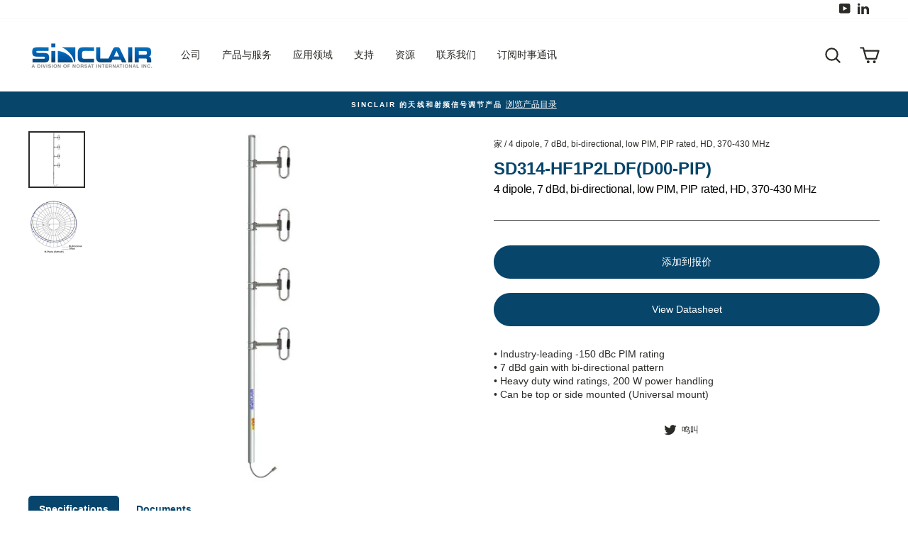

--- FILE ---
content_type: text/html; charset=utf-8
request_url: https://www.sinctech.com/zh-cn/products/4-dipole-7-dbd-bi-directional-low-pim-pip-rated-hd-370-430-mhz
body_size: 32630
content:
<!doctype html>
<html class="no-js" lang="zh-CN" dir="ltr">
<head>

	<style id="ymq-checkout-button-protect">
		[name="checkout"],[name="chekout"], a[href^="/checkout"], a[href="/account/login"].cart__submit, button[type="submit"].btn-order, a.btn.cart__checkout, a.cart__submit, .wc-proceed-to-checkout button, #cart_form .buttons .btn-primary, .ymq-checkout-button{
        	pointer-events: none;
        }
	</style>
	<script>
		function ymq_ready(fn){
			if(document.addEventListener){
				document.addEventListener('DOMContentLoaded',function(){
					document.removeEventListener('DOMContentLoaded',arguments.callee,false);
					fn();
				},false);
			}else if(document.attachEvent){
				document.attachEvent('onreadystatechange',function(){
					if(document.readyState=='complete'){
						document.detachEvent('onreadystatechange',arguments.callee);
						fn();
					}
				});
			}
		}
		ymq_ready(() => {
			setTimeout(function() {
				var ymq_checkout_button_protect = document.getElementById("ymq-checkout-button-protect");
				ymq_checkout_button_protect.remove();
			}, 100);
		})
    </script> 


 

 

 

 


<script src='https://cdn.jsdelivr.net/gh/yunmuqing/optionv-0.0@latest/spotlight.js'></script>

<link href='https://cdn.jsdelivr.net/gh/yunmuqing/optionv-0.0@latest/ymq-option.css' rel='stylesheet'> 

<link href='https://option.ymq.cool/option/bottom.css' rel='stylesheet'> 

<style id="ymq-jsstyle"></style> 

<script> 

	window.ymq_option = window.ymq_option || {}; 

	ymq_option.shop = `sinctech-canada.myshopify.com`; 

	ymq_option.token = `a36e019ec218c9040c1dcdb51d10ff5d99028d347b76dcacb2e97ec5c29ee51f`; 

	ymq_option.timestamp = `1768773239`; 

	ymq_option.customer_id = ``; 

	ymq_option.page = `product`; 
    
    ymq_option.cart = {"note":null,"attributes":{},"original_total_price":0,"total_price":0,"total_discount":0,"total_weight":0.0,"item_count":0,"items":[],"requires_shipping":false,"currency":"CAD","items_subtotal_price":0,"cart_level_discount_applications":[],"checkout_charge_amount":0};

	ymq_option.ymq_option_branding = {}; 
	  
		ymq_option.ymq_option_branding = {"button":{"--button-background-checked-color":"#000000","--button-background-color":"#FFFFFF","--button-background-disabled-color":"#FFFFFF","--button-border-checked-color":"#000000","--button-border-color":"#000000","--button-border-disabled-color":"#000000","--button-font-checked-color":"#FFFFFF","--button-font-disabled-color":"#cccccc","--button-font-color":"#000000","--button-border-radius":"0","--button-font-size":"14","--button-line-height":"20","--button-margin-l-r":"4","--button-margin-u-d":"4","--button-padding-l-r":"16","--button-padding-u-d":"8"},"radio":{"--radio-border-color":"#BBC1E1","--radio-border-checked-color":"#BBC1E1","--radio-border-disabled-color":"#BBC1E1","--radio-border-hover-color":"#BBC1E1","--radio-background-color":"#FFFFFF","--radio-background-checked-color":"#275EFE","--radio-background-disabled-color":"#E1E6F9","--radio-background-hover-color":"#FFFFFF","--radio-inner-color":"#E1E6F9","--radio-inner-checked-color":"#FFFFFF","--radio-inner-disabled-color":"#FFFFFF"},"input":{"--input-background-checked-color":"#FFFFFF","--input-background-color":"#FFFFFF","--input-border-checked-color":"#000000","--input-border-color":"#000000","--input-font-checked-color":"#000000","--input-font-color":"#000000","--input-border-radius":"0","--input-font-size":"14","--input-padding-l-r":"16","--input-padding-u-d":"9","--input-width":"100","--input-max-width":"400"},"select":{"--select-border-color":"#000000","--select-border-checked-color":"#000000","--select-background-color":"#FFFFFF","--select-background-checked-color":"#FFFFFF","--select-font-color":"#000000","--select-font-checked-color":"#000000","--select-option-background-color":"#FFFFFF","--select-option-background-checked-color":"#F5F9FF","--select-option-background-disabled-color":"#FFFFFF","--select-option-font-color":"#000000","--select-option-font-checked-color":"#000000","--select-option-font-disabled-color":"#CCCCCC","--select-padding-u-d":"9","--select-padding-l-r":"16","--select-option-padding-u-d":"9","--select-option-padding-l-r":"16","--select-width":"100","--select-max-width":"400","--select-font-size":"14","--select-border-radius":"0"},"multiple":{"--multiple-background-color":"#F5F9FF","--multiple-font-color":"#000000","--multiple-padding-u-d":"2","--multiple-padding-l-r":"8","--multiple-font-size":"12","--multiple-border-radius":"0"},"img":{"--img-border-color":"#E1E1E1","--img-border-checked-color":"#000000","--img-border-disabled-color":"#000000","--img-width":"50","--img-height":"50","--img-margin-u-d":"2","--img-margin-l-r":"2","--img-border-radius":"4"},"upload":{"--upload-background-color":"#409EFF","--upload-font-color":"#FFFFFF","--upload-border-color":"#409EFF","--upload-padding-u-d":"12","--upload-padding-l-r":"20","--upload-font-size":"12","--upload-border-radius":"4"},"cart":{"--cart-border-color":"#000000","--buy-border-color":"#000000","--cart-border-hover-color":"#000000","--buy-border-hover-color":"#000000","--cart-background-color":"#000000","--buy-background-color":"#000000","--cart-background-hover-color":"#000000","--buy-background-hover-color":"#000000","--cart-font-color":"#FFFFFF","--buy-font-color":"#FFFFFF","--cart-font-hover-color":"#FFFFFF","--buy-font-hover-color":"#FFFFFF","--cart-padding-u-d":"12","--cart-padding-l-r":"16","--buy-padding-u-d":"12","--buy-padding-l-r":"16","--cart-margin-u-d":"4","--cart-margin-l-r":"0","--buy-margin-u-d":"4","--buy-margin-l-r":"0","--cart-width":"100","--cart-max-width":"800","--buy-width":"100","--buy-max-width":"800","--cart-font-size":"14","--cart-border-radius":"0","--buy-font-size":"14","--buy-border-radius":"0"},"quantity":{"--quantity-border-color":"#A6A3A3","--quantity-font-color":"#000000","--quantity-background-color":"#FFFFFF","--quantity-width":"150","--quantity-height":"40","--quantity-font-size":"14","--quantity-border-radius":"0"},"global":{"--global-title-color":"#000000","--global-help-color":"#000000","--global-error-color":"#DC3545","--global-title-font-size":"14","--global-help-font-size":"12","--global-error-font-size":"12","--global-margin-top":"0","--global-margin-bottom":"20","--global-margin-left":"0","--global-margin-right":"0","--global-title-margin-top":"0","--global-title-margin-bottom":"5","--global-title-margin-left":"0","--global-title-margin-right":"0","--global-help-margin-top":"5","--global-help-margin-bottom":"0","--global-help-margin-left":"0","--global-help-margin-right":"0","--global-error-margin-top":"5","--global-error-margin-bottom":"0","--global-error-margin-left":"0","--global-error-margin-right":"0"},"discount":{"--new-discount-normal-color":"#1878B9","--new-discount-error-color":"#E22120","--new-discount-layout":"flex-end"},"lan":{"require":"This is a required field.","email":"Please enter a valid email address.","phone":"Please enter the correct phone.","number":"Please enter an number.","integer":"Please enter an integer.","min_char":"Please enter no less than %s characters.","max_char":"Please enter no more than %s characters.","max_s":"Please choose less than %s options.","min_s":"Please choose more than %s options.","total_s":"Please choose %s options.","min":"Please enter no less than %s.","max":"Please enter no more than %s.","currency":"CAD","sold_out":"sold out","please_choose":"Please choose","add_to_cart":"ADD TO CART","buy_it_now":"BUY IT NOW","add_price_text":"Selection will add %s to the price","discount_code":"Discount code","application":"Apply","discount_error1":"Enter a valid discount code","discount_error2":"discount code isn't valid for the items in your cart"},"price":{"--price-border-color":"#000000","--price-background-color":"#FFFFFF","--price-font-color":"#000000","--price-price-font-color":"#03de90","--price-padding-u-d":"9","--price-padding-l-r":"16","--price-width":"100","--price-max-width":"400","--price-font-size":"14","--price-border-radius":"0"},"extra":{"is_show":"0","plan":"0","quantity-box":"0","price-value":"3,4,15,6,16,7","variant-original-margin-bottom":"15","strong-dorp-down":0,"radio-unchecked":1}}; 
	 

	ymq_option.ymq_option_settings = {}; 
	
        
    
    
    
    
        
        
            
    

	 

		ymq_option.product = {"id":6576469541034,"title":"4 dipole, 7 dBd, bi-directional, low PIM, PIP rated, HD, 370-430 MHz","handle":"4-dipole-7-dbd-bi-directional-low-pim-pip-rated-hd-370-430-mhz","description":"• Industry-leading -150 dBc PIM rating  \u003cbr\u003e• 7 dBd gain with bi-directional pattern \u003cbr\u003e• Heavy duty wind ratings, 200 W power handling \u003cbr\u003e• Can be top or side mounted (Universal mount)","published_at":"2021-03-17T09:30:37-07:00","created_at":"2021-03-17T09:30:37-07:00","vendor":"Sinctech","type":"Antennas","tags":["1","300 - 380 MHz","380 - 430 MHz","51 - 300 W","6.1 - 10 dBd","Antennas","Antennas: Base Station Antennas","Bi-directional","Exposed Dipole","Heavy - duty","Low PIM Certified","PIP Certified","SD314-HF1P2LDFD00PIP"],"price":0,"price_min":0,"price_max":0,"available":true,"price_varies":false,"compare_at_price":null,"compare_at_price_min":0,"compare_at_price_max":0,"compare_at_price_varies":false,"variants":[{"id":39382584230058,"title":"Default Title","option1":"Default Title","option2":null,"option3":null,"sku":"SD314-HF1P2LDF(D00-PIP)","requires_shipping":true,"taxable":false,"featured_image":null,"available":true,"name":"4 dipole, 7 dBd, bi-directional, low PIM, PIP rated, HD, 370-430 MHz","public_title":null,"options":["Default Title"],"price":0,"weight":25000,"compare_at_price":null,"inventory_management":"shopify","barcode":"","requires_selling_plan":false,"selling_plan_allocations":[],"quantity_rule":{"min":1,"max":null,"increment":1}}],"images":["\/\/www.sinctech.com\/cdn\/shop\/products\/SD314-HF2P2LDF_PH_201.4x7.1_20300dpi_20Color_2720d33b-82ec-4461-9cf6-77a29cce917c.jpg?v=1615998659","\/\/www.sinctech.com\/cdn\/shop\/products\/SD314-HL-PIM_20Series_20Patterns_b1a88d99-a762-4319-bfdf-426ddf7c232a.jpg?v=1615998659"],"featured_image":"\/\/www.sinctech.com\/cdn\/shop\/products\/SD314-HF2P2LDF_PH_201.4x7.1_20300dpi_20Color_2720d33b-82ec-4461-9cf6-77a29cce917c.jpg?v=1615998659","options":["Title"],"media":[{"alt":null,"id":20350204674218,"position":1,"preview_image":{"aspect_ratio":1.0,"height":600,"width":600,"src":"\/\/www.sinctech.com\/cdn\/shop\/products\/SD314-HF2P2LDF_PH_201.4x7.1_20300dpi_20Color_2720d33b-82ec-4461-9cf6-77a29cce917c.jpg?v=1615998659"},"aspect_ratio":1.0,"height":600,"media_type":"image","src":"\/\/www.sinctech.com\/cdn\/shop\/products\/SD314-HF2P2LDF_PH_201.4x7.1_20300dpi_20Color_2720d33b-82ec-4461-9cf6-77a29cce917c.jpg?v=1615998659","width":600},{"alt":null,"id":20350204706986,"position":2,"preview_image":{"aspect_ratio":1.0,"height":600,"width":600,"src":"\/\/www.sinctech.com\/cdn\/shop\/products\/SD314-HL-PIM_20Series_20Patterns_b1a88d99-a762-4319-bfdf-426ddf7c232a.jpg?v=1615998659"},"aspect_ratio":1.0,"height":600,"media_type":"image","src":"\/\/www.sinctech.com\/cdn\/shop\/products\/SD314-HL-PIM_20Series_20Patterns_b1a88d99-a762-4319-bfdf-426ddf7c232a.jpg?v=1615998659","width":600}],"requires_selling_plan":false,"selling_plan_groups":[],"content":"• Industry-leading -150 dBc PIM rating  \u003cbr\u003e• 7 dBd gain with bi-directional pattern \u003cbr\u003e• Heavy duty wind ratings, 200 W power handling \u003cbr\u003e• Can be top or side mounted (Universal mount)"}; 

		ymq_option.ymq_has_only_default_variant = true; 
		 

		ymq_option.ymq_status = {}; 
		 

		ymq_option.ymq_variantjson = {}; 
		 

		ymq_option.ymq_variantjson_yulan = {}; 
		 

		ymq_option.ymq_option_data = {}; 
		
            
        ymq_option.ymq_variant_condition = {}; 
		

		ymq_option.ymq_option_data_yulan = {}; 
		 

		ymq_option.ymq_option_condition = {}; 
		 

		ymq_option.ymq_option_condition_yulan = {}; 
		 

        ymq_option.ymq_option_template = {};
  		ymq_option.ymq_option_template_condition = {}; 
        
        
        
        
        ymq_option.ymq_option_template_yulan = {};
  		ymq_option.ymq_option_template_condition_yulan = {}; 
        
        
                                            
                                                                          
		   
			ymq_option.ymq_shopify_options = {}; 
			 
				ymq_option.ymq_shopify_options[`Title`] = []; 
				 
					ymq_option.ymq_shopify_options[`Title`].push(`Default Title`); 
				 
			 
		 

		ymq_option.ymq_inventory_quantity = [];  
		   
			ymq_option.ymq_inventory_quantity.push(0); 
		 

		if(ymq_option.product) {   
			for (var i = 0; i < ymq_option.product.variants.length; i += 1) { 
				ymq_option.product.variants[i].inventory_quantity = ymq_option.ymq_inventory_quantity[i]; 
			 }  
		 }  

	 

</script> 


<script src='https://option.ymq.cool/option/ymq-option.js'></script>
<script>(function(w,d,s,l,i){w[l]=w[l]||[];w[l].push({'gtm.start':
new Date().getTime(),event:'gtm.js'});var f=d.getElementsByTagName(s)[0],
j=d.createElement(s),dl=l!='dataLayer'?'&l='+l:'';j.async=true;j.src=
'https://www.googletagmanager.com/gtm.js?id='+i+dl;f.parentNode.insertBefore(j,f);
})(window,document,'script','dataLayer','GTM-WHLPN6VW');</script>
  <meta charset="utf-8">
  <meta http-equiv="X-UA-Compatible" content="IE=edge,chrome=1">
  <meta name="viewport" content="width=device-width,initial-scale=1">
  <meta name="theme-color" content="#07456b">
  <link rel="canonical" href="https://www.sinctech.com/zh-cn/products/4-dipole-7-dbd-bi-directional-low-pim-pip-rated-hd-370-430-mhz">
  <link rel="canonical" href="https://www.sinctech.com/zh-cn/products/4-dipole-7-dbd-bi-directional-low-pim-pip-rated-hd-370-430-mhz">
  <link rel="preconnect" href="https://cdn.shopify.com">
  <link rel="preconnect" href="https://fonts.shopifycdn.com">
  <link rel="dns-prefetch" href="https://productreviews.shopifycdn.com">
  <link rel="dns-prefetch" href="https://ajax.googleapis.com">
  <link rel="dns-prefetch" href="https://maps.googleapis.com">
  <link rel="dns-prefetch" href="https://maps.gstatic.com"><link rel="shortcut icon" href="//www.sinctech.com/cdn/shop/files/sinclair-favicon-64x64_32x32.png?v=1617051231" type="image/png" /><title>4 dipole, 7 dBd, bi-directional, low PIM, PIP rated, HD, 370-430 MHz
&ndash; Sinclair Technologies
</title>
<meta name="description" content="• Industry-leading -150 dBc PIM rating • 7 dBd gain with bi-directional pattern • Heavy duty wind ratings, 200 W power handling • Can be top or side mounted (Universal mount)"><meta property="og:site_name" content="Sinclair Technologies">
  <meta property="og:url" content="https://www.sinctech.com/zh-cn/products/4-dipole-7-dbd-bi-directional-low-pim-pip-rated-hd-370-430-mhz">
  <meta property="og:title" content="4 dipole, 7 dBd, bi-directional, low PIM, PIP rated, HD, 370-430 MHz">
  <meta property="og:type" content="product">
  <meta property="og:description" content="• Industry-leading -150 dBc PIM rating • 7 dBd gain with bi-directional pattern • Heavy duty wind ratings, 200 W power handling • Can be top or side mounted (Universal mount)"><meta property="og:image" content="http://www.sinctech.com/cdn/shop/products/SD314-HF2P2LDF_PH_201.4x7.1_20300dpi_20Color_2720d33b-82ec-4461-9cf6-77a29cce917c_1200x1200.jpg?v=1615998659"><meta property="og:image" content="http://www.sinctech.com/cdn/shop/products/SD314-HL-PIM_20Series_20Patterns_b1a88d99-a762-4319-bfdf-426ddf7c232a_1200x1200.jpg?v=1615998659">
  <meta property="og:image:secure_url" content="https://www.sinctech.com/cdn/shop/products/SD314-HF2P2LDF_PH_201.4x7.1_20300dpi_20Color_2720d33b-82ec-4461-9cf6-77a29cce917c_1200x1200.jpg?v=1615998659"><meta property="og:image:secure_url" content="https://www.sinctech.com/cdn/shop/products/SD314-HL-PIM_20Series_20Patterns_b1a88d99-a762-4319-bfdf-426ddf7c232a_1200x1200.jpg?v=1615998659">
  <meta name="twitter:site" content="@">
  <meta name="twitter:card" content="summary_large_image">
  <meta name="twitter:title" content="4 dipole, 7 dBd, bi-directional, low PIM, PIP rated, HD, 370-430 MHz">
  <meta name="twitter:description" content="• Industry-leading -150 dBc PIM rating • 7 dBd gain with bi-directional pattern • Heavy duty wind ratings, 200 W power handling • Can be top or side mounted (Universal mount)">
<style data-shopify>
  

  
  
  
</style><link href="//www.sinctech.com/cdn/shop/t/28/assets/theme.css?v=14346074757687872401753205841" rel="stylesheet" type="text/css" media="all" />
<style data-shopify>:root {
    --typeHeaderPrimary: "system_ui";
    --typeHeaderFallback: -apple-system, 'Segoe UI', Roboto, 'Helvetica Neue', 'Noto Sans', 'Liberation Sans', Arial, sans-serif, 'Apple Color Emoji', 'Segoe UI Emoji', 'Segoe UI Symbol', 'Noto Color Emoji';
    --typeHeaderSize: 30px;
    --typeHeaderWeight: 400;
    --typeHeaderLineHeight: 1;
    --typeHeaderSpacing: -0.025em;

    --typeBasePrimary:"system_ui";
    --typeBaseFallback:-apple-system, 'Segoe UI', Roboto, 'Helvetica Neue', 'Noto Sans', 'Liberation Sans', Arial, sans-serif, 'Apple Color Emoji', 'Segoe UI Emoji', 'Segoe UI Symbol', 'Noto Color Emoji';
    --typeBaseSize: 14px;
    --typeBaseWeight: 400;
    --typeBaseSpacing: 0.0em;
    --typeBaseLineHeight: 1.4;

    --typeCollectionTitle: 21px;

    --iconWeight: 5px;
    --iconLinecaps: round;

    
      --buttonRadius: 50px;
    

    --colorGridOverlayOpacity: 0.1;
  }</style><script>
    document.documentElement.className = document.documentElement.className.replace('no-js', 'js');

    window.theme = window.theme || {};
    theme.routes = {
      home: "/zh-cn",
      cart: "/zh-cn/cart",
      cartAdd: "/zh-cn/cart/add.js",
      cartChange: "/zh-cn/cart/change"
    };
    theme.strings = {
      soldOut: "售罄",
      unavailable: "不可用",
      stockLabel: "只有 [count] 件商品有库存！",
      willNotShipUntil: "[date]之前不会发货",
      willBeInStockAfter: "[date]后会有货",
      waitingForStock: "库存在路上",
      savePrice: "保存[saved_amount]",
      cartEmpty: "Your cart is currently empty.",
      cartTermsConfirmation: "您必须同意销售条款和条件才能结账"
    };
    theme.settings = {
      dynamicVariantsEnable: true,
      dynamicVariantType: "button",
      cartType: "drawer",
      moneyFormat: "${{amount}}",
      saveType: "dollar",
      recentlyViewedEnabled: false,
      predictiveSearch: true,
      predictiveSearchType: "product,article,page,collection",
      inventoryThreshold: 10,
      quickView: false,
      themeName: 'Impulse',
      themeVersion: "3.6.2"
    };
  </script>

  <script>window.performance && window.performance.mark && window.performance.mark('shopify.content_for_header.start');</script><meta id="shopify-digital-wallet" name="shopify-digital-wallet" content="/53189705898/digital_wallets/dialog">
<link rel="alternate" hreflang="x-default" href="https://www.sinctech.com/products/4-dipole-7-dbd-bi-directional-low-pim-pip-rated-hd-370-430-mhz">
<link rel="alternate" hreflang="zh-Hans-CN" href="https://www.sinctech.com/zh-cn/products/4-dipole-7-dbd-bi-directional-low-pim-pip-rated-hd-370-430-mhz">
<link rel="alternate" hreflang="de-CN" href="https://www.sinctech.com/de-cn/products/4-dipole-7-dbd-bi-directional-low-pim-pip-rated-hd-370-430-mhz">
<link rel="alternate" hreflang="en-CA" href="https://www.sinctech.com/products/4-dipole-7-dbd-bi-directional-low-pim-pip-rated-hd-370-430-mhz">
<link rel="alternate" hreflang="zh-Hans-CA" href="https://www.sinctech.com/zh/products/4-dipole-7-dbd-bi-directional-low-pim-pip-rated-hd-370-430-mhz">
<link rel="alternate" hreflang="fr-CA" href="https://www.sinctech.com/fr/products/4-dipole-7-dbd-bi-directional-low-pim-pip-rated-hd-370-430-mhz">
<link rel="alternate" hreflang="es-CA" href="https://www.sinctech.com/es/products/4-dipole-7-dbd-bi-directional-low-pim-pip-rated-hd-370-430-mhz">
<link rel="alternate" hreflang="de-CA" href="https://www.sinctech.com/de/products/4-dipole-7-dbd-bi-directional-low-pim-pip-rated-hd-370-430-mhz">
<link rel="alternate" type="application/json+oembed" href="https://www.sinctech.com/zh-cn/products/4-dipole-7-dbd-bi-directional-low-pim-pip-rated-hd-370-430-mhz.oembed">
<script async="async" src="/checkouts/internal/preloads.js?locale=zh-CN"></script>
<script id="shopify-features" type="application/json">{"accessToken":"cf6ca8bf9d15d73f7023f90ca8be7ae0","betas":["rich-media-storefront-analytics"],"domain":"www.sinctech.com","predictiveSearch":true,"shopId":53189705898,"locale":"zh-cn"}</script>
<script>var Shopify = Shopify || {};
Shopify.shop = "sinctech-canada.myshopify.com";
Shopify.locale = "zh-CN";
Shopify.currency = {"active":"CAD","rate":"1.0"};
Shopify.country = "CN";
Shopify.theme = {"name":"New Sinclair Homepage #3 (V3)","id":138858135722,"schema_name":"Impulse","schema_version":"3.6.2","theme_store_id":null,"role":"main"};
Shopify.theme.handle = "null";
Shopify.theme.style = {"id":null,"handle":null};
Shopify.cdnHost = "www.sinctech.com/cdn";
Shopify.routes = Shopify.routes || {};
Shopify.routes.root = "/zh-cn/";</script>
<script type="module">!function(o){(o.Shopify=o.Shopify||{}).modules=!0}(window);</script>
<script>!function(o){function n(){var o=[];function n(){o.push(Array.prototype.slice.apply(arguments))}return n.q=o,n}var t=o.Shopify=o.Shopify||{};t.loadFeatures=n(),t.autoloadFeatures=n()}(window);</script>
<script id="shop-js-analytics" type="application/json">{"pageType":"product"}</script>
<script defer="defer" async type="module" src="//www.sinctech.com/cdn/shopifycloud/shop-js/modules/v2/client.init-shop-cart-sync_DF731VOk.zh-CN.esm.js"></script>
<script defer="defer" async type="module" src="//www.sinctech.com/cdn/shopifycloud/shop-js/modules/v2/chunk.common_BjuTtzQd.esm.js"></script>
<script type="module">
  await import("//www.sinctech.com/cdn/shopifycloud/shop-js/modules/v2/client.init-shop-cart-sync_DF731VOk.zh-CN.esm.js");
await import("//www.sinctech.com/cdn/shopifycloud/shop-js/modules/v2/chunk.common_BjuTtzQd.esm.js");

  window.Shopify.SignInWithShop?.initShopCartSync?.({"fedCMEnabled":true,"windoidEnabled":true});

</script>
<script>(function() {
  var isLoaded = false;
  function asyncLoad() {
    if (isLoaded) return;
    isLoaded = true;
    var urls = ["https:\/\/shopiapps.in\/compare_product\/cmp_widget\/sp_cmp_init.js?shop=sinctech-canada.myshopify.com","https:\/\/d23dclunsivw3h.cloudfront.net\/redirect-app.js?shop=sinctech-canada.myshopify.com","\/\/www.powr.io\/powr.js?powr-token=sinctech-canada.myshopify.com\u0026external-type=shopify\u0026shop=sinctech-canada.myshopify.com","\/\/www.powr.io\/powr.js?powr-token=sinctech-canada.myshopify.com\u0026external-type=shopify\u0026shop=sinctech-canada.myshopify.com","\/\/www.powr.io\/powr.js?powr-token=sinctech-canada.myshopify.com\u0026external-type=shopify\u0026shop=sinctech-canada.myshopify.com","\/\/cdn.shopify.com\/proxy\/03e842898d2f01f4e72335acc69abdab961a90733583d6363245e96263b9f489\/sinctech.activehosted.com\/js\/site-tracking.php?shop=sinctech-canada.myshopify.com\u0026sp-cache-control=cHVibGljLCBtYXgtYWdlPTkwMA","https:\/\/static.klaviyo.com\/onsite\/js\/VzpKB4\/klaviyo.js?company_id=VzpKB4\u0026shop=sinctech-canada.myshopify.com"];
    for (var i = 0; i < urls.length; i++) {
      var s = document.createElement('script');
      s.type = 'text/javascript';
      s.async = true;
      s.src = urls[i];
      var x = document.getElementsByTagName('script')[0];
      x.parentNode.insertBefore(s, x);
    }
  };
  if(window.attachEvent) {
    window.attachEvent('onload', asyncLoad);
  } else {
    window.addEventListener('load', asyncLoad, false);
  }
})();</script>
<script id="__st">var __st={"a":53189705898,"offset":-28800,"reqid":"c1679d23-84c9-4249-874a-f1e89a3d90d3-1768773239","pageurl":"www.sinctech.com\/zh-cn\/products\/4-dipole-7-dbd-bi-directional-low-pim-pip-rated-hd-370-430-mhz","u":"b51e0bd7ec00","p":"product","rtyp":"product","rid":6576469541034};</script>
<script>window.ShopifyPaypalV4VisibilityTracking = true;</script>
<script id="captcha-bootstrap">!function(){'use strict';const t='contact',e='account',n='new_comment',o=[[t,t],['blogs',n],['comments',n],[t,'customer']],c=[[e,'customer_login'],[e,'guest_login'],[e,'recover_customer_password'],[e,'create_customer']],r=t=>t.map((([t,e])=>`form[action*='/${t}']:not([data-nocaptcha='true']) input[name='form_type'][value='${e}']`)).join(','),a=t=>()=>t?[...document.querySelectorAll(t)].map((t=>t.form)):[];function s(){const t=[...o],e=r(t);return a(e)}const i='password',u='form_key',d=['recaptcha-v3-token','g-recaptcha-response','h-captcha-response',i],f=()=>{try{return window.sessionStorage}catch{return}},m='__shopify_v',_=t=>t.elements[u];function p(t,e,n=!1){try{const o=window.sessionStorage,c=JSON.parse(o.getItem(e)),{data:r}=function(t){const{data:e,action:n}=t;return t[m]||n?{data:e,action:n}:{data:t,action:n}}(c);for(const[e,n]of Object.entries(r))t.elements[e]&&(t.elements[e].value=n);n&&o.removeItem(e)}catch(o){console.error('form repopulation failed',{error:o})}}const l='form_type',E='cptcha';function T(t){t.dataset[E]=!0}const w=window,h=w.document,L='Shopify',v='ce_forms',y='captcha';let A=!1;((t,e)=>{const n=(g='f06e6c50-85a8-45c8-87d0-21a2b65856fe',I='https://cdn.shopify.com/shopifycloud/storefront-forms-hcaptcha/ce_storefront_forms_captcha_hcaptcha.v1.5.2.iife.js',D={infoText:'受 hCaptcha 保护',privacyText:'隐私',termsText:'条款'},(t,e,n)=>{const o=w[L][v],c=o.bindForm;if(c)return c(t,g,e,D).then(n);var r;o.q.push([[t,g,e,D],n]),r=I,A||(h.body.append(Object.assign(h.createElement('script'),{id:'captcha-provider',async:!0,src:r})),A=!0)});var g,I,D;w[L]=w[L]||{},w[L][v]=w[L][v]||{},w[L][v].q=[],w[L][y]=w[L][y]||{},w[L][y].protect=function(t,e){n(t,void 0,e),T(t)},Object.freeze(w[L][y]),function(t,e,n,w,h,L){const[v,y,A,g]=function(t,e,n){const i=e?o:[],u=t?c:[],d=[...i,...u],f=r(d),m=r(i),_=r(d.filter((([t,e])=>n.includes(e))));return[a(f),a(m),a(_),s()]}(w,h,L),I=t=>{const e=t.target;return e instanceof HTMLFormElement?e:e&&e.form},D=t=>v().includes(t);t.addEventListener('submit',(t=>{const e=I(t);if(!e)return;const n=D(e)&&!e.dataset.hcaptchaBound&&!e.dataset.recaptchaBound,o=_(e),c=g().includes(e)&&(!o||!o.value);(n||c)&&t.preventDefault(),c&&!n&&(function(t){try{if(!f())return;!function(t){const e=f();if(!e)return;const n=_(t);if(!n)return;const o=n.value;o&&e.removeItem(o)}(t);const e=Array.from(Array(32),(()=>Math.random().toString(36)[2])).join('');!function(t,e){_(t)||t.append(Object.assign(document.createElement('input'),{type:'hidden',name:u})),t.elements[u].value=e}(t,e),function(t,e){const n=f();if(!n)return;const o=[...t.querySelectorAll(`input[type='${i}']`)].map((({name:t})=>t)),c=[...d,...o],r={};for(const[a,s]of new FormData(t).entries())c.includes(a)||(r[a]=s);n.setItem(e,JSON.stringify({[m]:1,action:t.action,data:r}))}(t,e)}catch(e){console.error('failed to persist form',e)}}(e),e.submit())}));const S=(t,e)=>{t&&!t.dataset[E]&&(n(t,e.some((e=>e===t))),T(t))};for(const o of['focusin','change'])t.addEventListener(o,(t=>{const e=I(t);D(e)&&S(e,y())}));const B=e.get('form_key'),M=e.get(l),P=B&&M;t.addEventListener('DOMContentLoaded',(()=>{const t=y();if(P)for(const e of t)e.elements[l].value===M&&p(e,B);[...new Set([...A(),...v().filter((t=>'true'===t.dataset.shopifyCaptcha))])].forEach((e=>S(e,t)))}))}(h,new URLSearchParams(w.location.search),n,t,e,['guest_login'])})(!0,!0)}();</script>
<script integrity="sha256-4kQ18oKyAcykRKYeNunJcIwy7WH5gtpwJnB7kiuLZ1E=" data-source-attribution="shopify.loadfeatures" defer="defer" src="//www.sinctech.com/cdn/shopifycloud/storefront/assets/storefront/load_feature-a0a9edcb.js" crossorigin="anonymous"></script>
<script data-source-attribution="shopify.dynamic_checkout.dynamic.init">var Shopify=Shopify||{};Shopify.PaymentButton=Shopify.PaymentButton||{isStorefrontPortableWallets:!0,init:function(){window.Shopify.PaymentButton.init=function(){};var t=document.createElement("script");t.src="https://www.sinctech.com/cdn/shopifycloud/portable-wallets/latest/portable-wallets.zh-cn.js",t.type="module",document.head.appendChild(t)}};
</script>
<script data-source-attribution="shopify.dynamic_checkout.buyer_consent">
  function portableWalletsHideBuyerConsent(e){var t=document.getElementById("shopify-buyer-consent"),n=document.getElementById("shopify-subscription-policy-button");t&&n&&(t.classList.add("hidden"),t.setAttribute("aria-hidden","true"),n.removeEventListener("click",e))}function portableWalletsShowBuyerConsent(e){var t=document.getElementById("shopify-buyer-consent"),n=document.getElementById("shopify-subscription-policy-button");t&&n&&(t.classList.remove("hidden"),t.removeAttribute("aria-hidden"),n.addEventListener("click",e))}window.Shopify?.PaymentButton&&(window.Shopify.PaymentButton.hideBuyerConsent=portableWalletsHideBuyerConsent,window.Shopify.PaymentButton.showBuyerConsent=portableWalletsShowBuyerConsent);
</script>
<script data-source-attribution="shopify.dynamic_checkout.cart.bootstrap">document.addEventListener("DOMContentLoaded",(function(){function t(){return document.querySelector("shopify-accelerated-checkout-cart, shopify-accelerated-checkout")}if(t())Shopify.PaymentButton.init();else{new MutationObserver((function(e,n){t()&&(Shopify.PaymentButton.init(),n.disconnect())})).observe(document.body,{childList:!0,subtree:!0})}}));
</script>

<script>window.performance && window.performance.mark && window.performance.mark('shopify.content_for_header.end');</script>

  <script src="//www.sinctech.com/cdn/shop/t/28/assets/vendor-scripts-v7.js" defer="defer"></script><script src="//www.sinctech.com/cdn/shop/t/28/assets/theme.js?v=59090731476727001841753192539" defer="defer"></script><!--begin-boost-pfs-filter-css-->
  <link rel="preload stylesheet" href="//www.sinctech.com/cdn/shop/t/28/assets/boost-pfs-instant-search.css?v=102618040686062431301753192539" as="style"><link href="//www.sinctech.com/cdn/shop/t/28/assets/boost-pfs-custom.css?v=84298923535616458201753192539" rel="stylesheet" type="text/css" media="all" />
<style data-id="boost-pfs-style" type="text/css">
    .boost-pfs-filter-option-title-text {color: rgba(0,0,0,1);text-transform: none;font-family: sans-serif;}

   .boost-pfs-filter-tree-v .boost-pfs-filter-option-title-text:before {border-top-color: rgba(0,0,0,1);}
    .boost-pfs-filter-tree-v .boost-pfs-filter-option.boost-pfs-filter-option-collapsed .boost-pfs-filter-option-title-text:before {border-bottom-color: rgba(0,0,0,1);}
    .boost-pfs-filter-tree-h .boost-pfs-filter-option-title-heading:before {
      border-right-color: rgba(0,0,0,1);
      border-bottom-color: rgba(0,0,0,1);
    }

    .boost-pfs-filter-option-content .boost-pfs-filter-option-item-list .boost-pfs-filter-option-item button,
    .boost-pfs-filter-option-content .boost-pfs-filter-option-item-list .boost-pfs-filter-option-item .boost-pfs-filter-button,
    .boost-pfs-filter-option-range-amount input,
    .boost-pfs-filter-tree-v .boost-pfs-filter-refine-by .boost-pfs-filter-refine-by-items .refine-by-item,
    .boost-pfs-filter-refine-by-wrapper-v .boost-pfs-filter-refine-by .boost-pfs-filter-refine-by-items .refine-by-item,
    .boost-pfs-filter-refine-by .boost-pfs-filter-option-title,
    .boost-pfs-filter-refine-by .boost-pfs-filter-refine-by-items .refine-by-item>a,
    .boost-pfs-filter-refine-by>span,
    .boost-pfs-filter-clear,
    .boost-pfs-filter-clear-all{}

    .boost-pfs-filter-option-multi-level-collections .boost-pfs-filter-option-multi-level-list .boost-pfs-filter-option-item .boost-pfs-filter-button-arrow .boost-pfs-arrow:before,
    .boost-pfs-filter-option-multi-level-tag .boost-pfs-filter-option-multi-level-list .boost-pfs-filter-option-item .boost-pfs-filter-button-arrow .boost-pfs-arrow:before {}

    .boost-pfs-filter-refine-by .boost-pfs-filter-refine-by-items .refine-by-item .boost-pfs-filter-clear:before,
    .boost-pfs-filter-refine-by .boost-pfs-filter-refine-by-items .refine-by-item .boost-pfs-filter-clear:after {
      background: ;
    }

    .boost-pfs-filter-tree-mobile-button button,
    .boost-pfs-filter-top-sorting-mobile button {font-weight: 400 !important;text-transform: none !important;font-family: sans-serif !important;background: rgba(0,0,0,1) !important;}
    .boost-pfs-filter-top-sorting-mobile button>span:after {}
  </style>
<!--end-boost-pfs-filter-css-->


 
<!-- "snippets/pagefly-header.liquid" was not rendered, the associated app was uninstalled -->

<script type="text/javascript" src=https://secure.perceptionastute7.com/js/784680.js ></script>
<noscript><img alt="" src=https://secure.perceptionastute7.com/784680.png style="display:none;" /></noscript>
  
 <!-- BEGIN app block: shopify://apps/transcy/blocks/switcher_embed_block/bce4f1c0-c18c-43b0-b0b2-a1aefaa44573 --><!-- BEGIN app snippet: fa_translate_core --><script>
    (function () {
        console.log("transcy ignore convert TC value",typeof transcy_ignoreConvertPrice != "undefined");
        
        function addMoneyTag(mutations, observer) {
            let currencyCookie = getCookieCore("transcy_currency");
            
            let shopifyCurrencyRegex = buildXPathQuery(
                window.ShopifyTC.shopifyCurrency.price_currency
            );
            let currencyRegex = buildCurrencyRegex(window.ShopifyTC.shopifyCurrency.price_currency)
            let tempTranscy = document.evaluate(shopifyCurrencyRegex, document, null, XPathResult.ORDERED_NODE_SNAPSHOT_TYPE, null);
            for (let iTranscy = 0; iTranscy < tempTranscy.snapshotLength; iTranscy++) {
                let elTranscy = tempTranscy.snapshotItem(iTranscy);
                if (elTranscy.innerHTML &&
                !elTranscy.classList.contains('transcy-money') && (typeof transcy_ignoreConvertPrice == "undefined" ||
                !transcy_ignoreConvertPrice?.some(className => elTranscy.classList?.contains(className))) && elTranscy?.childNodes?.length == 1) {
                    if (!window.ShopifyTC?.shopifyCurrency?.price_currency || currencyCookie == window.ShopifyTC?.currency?.active || !currencyCookie) {
                        addClassIfNotExists(elTranscy, 'notranslate');
                        continue;
                    }

                    elTranscy.classList.add('transcy-money');
                    let innerHTML = replaceMatches(elTranscy?.textContent, currencyRegex);
                    elTranscy.innerHTML = innerHTML;
                    if (!innerHTML.includes("tc-money")) {
                        addClassIfNotExists(elTranscy, 'notranslate');
                    }
                } 
                if (elTranscy.classList.contains('transcy-money') && !elTranscy?.innerHTML?.includes("tc-money")) {
                    addClassIfNotExists(elTranscy, 'notranslate');
                }
            }
        }
    
        function logChangesTranscy(mutations, observer) {
            const xpathQuery = `
                //*[text()[contains(.,"•tc")]] |
                //*[text()[contains(.,"tc")]] |
                //*[text()[contains(.,"transcy")]] |
                //textarea[@placeholder[contains(.,"transcy")]] |
                //textarea[@placeholder[contains(.,"tc")]] |
                //select[@placeholder[contains(.,"transcy")]] |
                //select[@placeholder[contains(.,"tc")]] |
                //input[@placeholder[contains(.,"tc")]] |
                //input[@value[contains(.,"tc")]] |
                //input[@value[contains(.,"transcy")]] |
                //*[text()[contains(.,"TC")]] |
                //textarea[@placeholder[contains(.,"TC")]] |
                //select[@placeholder[contains(.,"TC")]] |
                //input[@placeholder[contains(.,"TC")]] |
                //input[@value[contains(.,"TC")]]
            `;
            let tempTranscy = document.evaluate(xpathQuery, document, null, XPathResult.ORDERED_NODE_SNAPSHOT_TYPE, null);
            for (let iTranscy = 0; iTranscy < tempTranscy.snapshotLength; iTranscy++) {
                let elTranscy = tempTranscy.snapshotItem(iTranscy);
                let innerHtmlTranscy = elTranscy?.innerHTML ? elTranscy.innerHTML : "";
                if (innerHtmlTranscy && !["SCRIPT", "LINK", "STYLE"].includes(elTranscy.nodeName)) {
                    const textToReplace = [
                        '&lt;•tc&gt;', '&lt;/•tc&gt;', '&lt;tc&gt;', '&lt;/tc&gt;',
                        '&lt;transcy&gt;', '&lt;/transcy&gt;', '&amp;lt;tc&amp;gt;',
                        '&amp;lt;/tc&amp;gt;', '&lt;TRANSCY&gt;', '&lt;/TRANSCY&gt;',
                        '&lt;TC&gt;', '&lt;/TC&gt;'
                    ];
                    let containsTag = textToReplace.some(tag => innerHtmlTranscy.includes(tag));
                    if (containsTag) {
                        textToReplace.forEach(tag => {
                            innerHtmlTranscy = innerHtmlTranscy.replaceAll(tag, '');
                        });
                        elTranscy.innerHTML = innerHtmlTranscy;
                        elTranscy.setAttribute('translate', 'no');
                    }
    
                    const tagsToReplace = ['<•tc>', '</•tc>', '<tc>', '</tc>', '<transcy>', '</transcy>', '<TC>', '</TC>', '<TRANSCY>', '</TRANSCY>'];
                    if (tagsToReplace.some(tag => innerHtmlTranscy.includes(tag))) {
                        innerHtmlTranscy = innerHtmlTranscy.replace(/<(|\/)transcy>|<(|\/)tc>|<(|\/)•tc>/gi, "");
                        elTranscy.innerHTML = innerHtmlTranscy;
                        elTranscy.setAttribute('translate', 'no');
                    }
                }
                if (["INPUT"].includes(elTranscy.nodeName)) {
                    let valueInputTranscy = elTranscy.value.replaceAll("&lt;tc&gt;", "").replaceAll("&lt;/tc&gt;", "").replace(/<(|\/)transcy>|<(|\/)tc>/gi, "");
                    elTranscy.value = valueInputTranscy
                }
    
                if (["INPUT", "SELECT", "TEXTAREA"].includes(elTranscy.nodeName)) {
                    elTranscy.placeholder = elTranscy.placeholder.replaceAll("&lt;tc&gt;", "").replaceAll("&lt;/tc&gt;", "").replace(/<(|\/)transcy>|<(|\/)tc>/gi, "");
                }
            }
            addMoneyTag(mutations, observer)
        }
        const observerOptionsTranscy = {
            subtree: true,
            childList: true
        };
        const observerTranscy = new MutationObserver(logChangesTranscy);
        observerTranscy.observe(document.documentElement, observerOptionsTranscy);
    })();

    const addClassIfNotExists = (element, className) => {
        if (!element.classList.contains(className)) {
            element.classList.add(className);
        }
    };
    
    const replaceMatches = (content, currencyRegex) => {
        let arrCurrencies = content.match(currencyRegex);
    
        if (arrCurrencies?.length && content === arrCurrencies[0]) {
            return content;
        }
        return (
            arrCurrencies?.reduce((string, oldVal, index) => {
                const hasSpaceBefore = string.match(new RegExp(`\\s${oldVal}`));
                const hasSpaceAfter = string.match(new RegExp(`${oldVal}\\s`));
                let eleCurrencyConvert = `<tc-money translate="no">${arrCurrencies[index]}</tc-money>`;
                if (hasSpaceBefore) eleCurrencyConvert = ` ${eleCurrencyConvert}`;
                if (hasSpaceAfter) eleCurrencyConvert = `${eleCurrencyConvert} `;
                if (string.includes("tc-money")) {
                    return string;
                }
                return string?.replaceAll(oldVal, eleCurrencyConvert);
            }, content) || content
        );
        return result;
    };
    
    const unwrapCurrencySpan = (text) => {
        return text.replace(/<span[^>]*>(.*?)<\/span>/gi, "$1");
    };

    const getSymbolsAndCodes = (text)=>{
        let numberPattern = "\\d+(?:[.,]\\d+)*(?:[.,]\\d+)?(?:\\s?\\d+)?"; // Chỉ tối đa 1 khoảng trắng
        let textWithoutCurrencySpan = unwrapCurrencySpan(text);
        let symbolsAndCodes = textWithoutCurrencySpan
            .trim()
            .replace(new RegExp(numberPattern, "g"), "")
            .split(/\s+/) // Loại bỏ khoảng trắng dư thừa
            .filter((el) => el);

        if (!Array.isArray(symbolsAndCodes) || symbolsAndCodes.length === 0) {
            throw new Error("symbolsAndCodes must be a non-empty array.");
        }

        return symbolsAndCodes;
    }
    
    const buildCurrencyRegex = (text) => {
       let symbolsAndCodes = getSymbolsAndCodes(text)
       let patterns = createCurrencyRegex(symbolsAndCodes)

       return new RegExp(`(${patterns.join("|")})`, "g");
    };

    const createCurrencyRegex = (symbolsAndCodes)=>{
        const escape = (str) => str.replace(/[-/\\^$*+?.()|[\]{}]/g, "\\$&");
        const [s1, s2] = [escape(symbolsAndCodes[0]), escape(symbolsAndCodes[1] || "")];
        const space = "\\s?";
        const numberPattern = "\\d+(?:[.,]\\d+)*(?:[.,]\\d+)?(?:\\s?\\d+)?"; 
        const patterns = [];
        if (s1 && s2) {
            patterns.push(
                `${s1}${space}${numberPattern}${space}${s2}`,
                `${s2}${space}${numberPattern}${space}${s1}`,
                `${s2}${space}${s1}${space}${numberPattern}`,
                `${s1}${space}${s2}${space}${numberPattern}`
            );
        }
        if (s1) {
            patterns.push(`${s1}${space}${numberPattern}`);
            patterns.push(`${numberPattern}${space}${s1}`);
        }

        if (s2) {
            patterns.push(`${s2}${space}${numberPattern}`);
            patterns.push(`${numberPattern}${space}${s2}`);
        }
        return patterns;
    }
    
    const getCookieCore = function (name) {
        var nameEQ = name + "=";
        var ca = document.cookie.split(';');
        for (var i = 0; i < ca.length; i++) {
            var c = ca[i];
            while (c.charAt(0) == ' ') c = c.substring(1, c.length);
            if (c.indexOf(nameEQ) == 0) return c.substring(nameEQ.length, c.length);
        }
        return null;
    };
    
    const buildXPathQuery = (text) => {
        let numberPattern = "\\d+(?:[.,]\\d+)*"; // Bỏ `matches()`
        let symbolAndCodes = text.replace(/<span[^>]*>(.*?)<\/span>/gi, "$1")
            .trim()
            .replace(new RegExp(numberPattern, "g"), "")
            .split(" ")
            ?.filter((el) => el);
    
        if (!symbolAndCodes || !Array.isArray(symbolAndCodes) || symbolAndCodes.length === 0) {
            throw new Error("symbolAndCodes must be a non-empty array.");
        }
    
        // Escape ký tự đặc biệt trong XPath
        const escapeXPath = (str) => str.replace(/(["'])/g, "\\$1");
    
        // Danh sách thẻ HTML cần tìm
        const allowedTags = ["div", "span", "p", "strong", "b", "h1", "h2", "h3", "h4", "h5", "h6", "td", "li", "font", "dd", 'a', 'font', 's'];
    
        // Tạo điều kiện contains() cho từng symbol hoặc code
        const conditions = symbolAndCodes
            .map((symbol) =>
                `(contains(text(), "${escapeXPath(symbol)}") and (contains(text(), "0") or contains(text(), "1") or contains(text(), "2") or contains(text(), "3") or contains(text(), "4") or contains(text(), "5") or contains(text(), "6") or contains(text(), "7") or contains(text(), "8") or contains(text(), "9")) )`
            )
            .join(" or ");
    
        // Tạo XPath Query (Chỉ tìm trong các thẻ HTML, không tìm trong input)
        const xpathQuery = allowedTags
            .map((tag) => `//${tag}[${conditions}]`)
            .join(" | ");
    
        return xpathQuery;
    };
    
    window.ShopifyTC = {};
    ShopifyTC.shop = "www.sinctech.com";
    ShopifyTC.locale = "zh-CN";
    ShopifyTC.currency = {"active":"CAD", "rate":""};
    ShopifyTC.country = "CN";
    ShopifyTC.designMode = false;
    ShopifyTC.theme = {};
    ShopifyTC.cdnHost = "";
    ShopifyTC.routes = {};
    ShopifyTC.routes.root = "/zh-cn";
    ShopifyTC.store_id = 53189705898;
    ShopifyTC.page_type = "product";
    ShopifyTC.resource_id = "";
    ShopifyTC.resource_description = "";
    ShopifyTC.market_id = 2214822058;
    switch (ShopifyTC.page_type) {
        case "product":
            ShopifyTC.resource_id = 6576469541034;
            ShopifyTC.resource_description = "• Industry-leading -150 dBc PIM rating  \u003cbr\u003e• 7 dBd gain with bi-directional pattern \u003cbr\u003e• Heavy duty wind ratings, 200 W power handling \u003cbr\u003e• Can be top or side mounted (Universal mount)"
            break;
        case "article":
            ShopifyTC.resource_id = null;
            ShopifyTC.resource_description = null
            break;
        case "blog":
            ShopifyTC.resource_id = null;
            break;
        case "collection":
            ShopifyTC.resource_id = null;
            ShopifyTC.resource_description = null
            break;
        case "policy":
            ShopifyTC.resource_id = null;
            ShopifyTC.resource_description = null
            break;
        case "page":
            ShopifyTC.resource_id = null;
            ShopifyTC.resource_description = null
            break;
        default:
            break;
    }

    window.ShopifyTC.shopifyCurrency={
        "price": `0.01`,
        "price_currency": `$0.01 CAD`,
        "currency": `CAD`
    }


    if(typeof(transcy_appEmbed) == 'undefined'){
        transcy_switcherVersion = "1744820552";
        transcy_productMediaVersion = "";
        transcy_collectionMediaVersion = "";
        transcy_otherMediaVersion = "";
        transcy_productId = "6576469541034";
        transcy_shopName = "Sinclair Technologies";
        transcy_currenciesPaymentPublish = [];
        transcy_curencyDefault = "CAD";transcy_currenciesPaymentPublish.push("CAD");
        transcy_shopifyLocales = [{"shop_locale":{"locale":"zh-CN","enabled":true,"primary":false,"published":true}},{"shop_locale":{"locale":"de","enabled":true,"primary":false,"published":true}}];
        transcy_moneyFormat = "${{amount}}";

        function domLoadedTranscy () {
            let cdnScriptTC = typeof(transcy_cdn) != 'undefined' ? (transcy_cdn+'/transcy.js') : "https://cdn.shopify.com/extensions/019bbfa6-be8b-7e64-b8d4-927a6591272a/transcy-294/assets/transcy.js";
            let cdnLinkTC = typeof(transcy_cdn) != 'undefined' ? (transcy_cdn+'/transcy.css') :  "https://cdn.shopify.com/extensions/019bbfa6-be8b-7e64-b8d4-927a6591272a/transcy-294/assets/transcy.css";
            let scriptTC = document.createElement('script');
            scriptTC.type = 'text/javascript';
            scriptTC.defer = true;
            scriptTC.src = cdnScriptTC;
            scriptTC.id = "transcy-script";
            document.head.appendChild(scriptTC);

            let linkTC = document.createElement('link');
            linkTC.rel = 'stylesheet'; 
            linkTC.type = 'text/css';
            linkTC.href = cdnLinkTC;
            linkTC.id = "transcy-style";
            document.head.appendChild(linkTC); 
        }


        if (document.readyState === 'interactive' || document.readyState === 'complete') {
            domLoadedTranscy();
        } else {
            document.addEventListener("DOMContentLoaded", function () {
                domLoadedTranscy();
            });
        }
    }
</script>
<!-- END app snippet -->


<!-- END app block --><link href="https://monorail-edge.shopifysvc.com" rel="dns-prefetch">
<script>(function(){if ("sendBeacon" in navigator && "performance" in window) {try {var session_token_from_headers = performance.getEntriesByType('navigation')[0].serverTiming.find(x => x.name == '_s').description;} catch {var session_token_from_headers = undefined;}var session_cookie_matches = document.cookie.match(/_shopify_s=([^;]*)/);var session_token_from_cookie = session_cookie_matches && session_cookie_matches.length === 2 ? session_cookie_matches[1] : "";var session_token = session_token_from_headers || session_token_from_cookie || "";function handle_abandonment_event(e) {var entries = performance.getEntries().filter(function(entry) {return /monorail-edge.shopifysvc.com/.test(entry.name);});if (!window.abandonment_tracked && entries.length === 0) {window.abandonment_tracked = true;var currentMs = Date.now();var navigation_start = performance.timing.navigationStart;var payload = {shop_id: 53189705898,url: window.location.href,navigation_start,duration: currentMs - navigation_start,session_token,page_type: "product"};window.navigator.sendBeacon("https://monorail-edge.shopifysvc.com/v1/produce", JSON.stringify({schema_id: "online_store_buyer_site_abandonment/1.1",payload: payload,metadata: {event_created_at_ms: currentMs,event_sent_at_ms: currentMs}}));}}window.addEventListener('pagehide', handle_abandonment_event);}}());</script>
<script id="web-pixels-manager-setup">(function e(e,d,r,n,o){if(void 0===o&&(o={}),!Boolean(null===(a=null===(i=window.Shopify)||void 0===i?void 0:i.analytics)||void 0===a?void 0:a.replayQueue)){var i,a;window.Shopify=window.Shopify||{};var t=window.Shopify;t.analytics=t.analytics||{};var s=t.analytics;s.replayQueue=[],s.publish=function(e,d,r){return s.replayQueue.push([e,d,r]),!0};try{self.performance.mark("wpm:start")}catch(e){}var l=function(){var e={modern:/Edge?\/(1{2}[4-9]|1[2-9]\d|[2-9]\d{2}|\d{4,})\.\d+(\.\d+|)|Firefox\/(1{2}[4-9]|1[2-9]\d|[2-9]\d{2}|\d{4,})\.\d+(\.\d+|)|Chrom(ium|e)\/(9{2}|\d{3,})\.\d+(\.\d+|)|(Maci|X1{2}).+ Version\/(15\.\d+|(1[6-9]|[2-9]\d|\d{3,})\.\d+)([,.]\d+|)( \(\w+\)|)( Mobile\/\w+|) Safari\/|Chrome.+OPR\/(9{2}|\d{3,})\.\d+\.\d+|(CPU[ +]OS|iPhone[ +]OS|CPU[ +]iPhone|CPU IPhone OS|CPU iPad OS)[ +]+(15[._]\d+|(1[6-9]|[2-9]\d|\d{3,})[._]\d+)([._]\d+|)|Android:?[ /-](13[3-9]|1[4-9]\d|[2-9]\d{2}|\d{4,})(\.\d+|)(\.\d+|)|Android.+Firefox\/(13[5-9]|1[4-9]\d|[2-9]\d{2}|\d{4,})\.\d+(\.\d+|)|Android.+Chrom(ium|e)\/(13[3-9]|1[4-9]\d|[2-9]\d{2}|\d{4,})\.\d+(\.\d+|)|SamsungBrowser\/([2-9]\d|\d{3,})\.\d+/,legacy:/Edge?\/(1[6-9]|[2-9]\d|\d{3,})\.\d+(\.\d+|)|Firefox\/(5[4-9]|[6-9]\d|\d{3,})\.\d+(\.\d+|)|Chrom(ium|e)\/(5[1-9]|[6-9]\d|\d{3,})\.\d+(\.\d+|)([\d.]+$|.*Safari\/(?![\d.]+ Edge\/[\d.]+$))|(Maci|X1{2}).+ Version\/(10\.\d+|(1[1-9]|[2-9]\d|\d{3,})\.\d+)([,.]\d+|)( \(\w+\)|)( Mobile\/\w+|) Safari\/|Chrome.+OPR\/(3[89]|[4-9]\d|\d{3,})\.\d+\.\d+|(CPU[ +]OS|iPhone[ +]OS|CPU[ +]iPhone|CPU IPhone OS|CPU iPad OS)[ +]+(10[._]\d+|(1[1-9]|[2-9]\d|\d{3,})[._]\d+)([._]\d+|)|Android:?[ /-](13[3-9]|1[4-9]\d|[2-9]\d{2}|\d{4,})(\.\d+|)(\.\d+|)|Mobile Safari.+OPR\/([89]\d|\d{3,})\.\d+\.\d+|Android.+Firefox\/(13[5-9]|1[4-9]\d|[2-9]\d{2}|\d{4,})\.\d+(\.\d+|)|Android.+Chrom(ium|e)\/(13[3-9]|1[4-9]\d|[2-9]\d{2}|\d{4,})\.\d+(\.\d+|)|Android.+(UC? ?Browser|UCWEB|U3)[ /]?(15\.([5-9]|\d{2,})|(1[6-9]|[2-9]\d|\d{3,})\.\d+)\.\d+|SamsungBrowser\/(5\.\d+|([6-9]|\d{2,})\.\d+)|Android.+MQ{2}Browser\/(14(\.(9|\d{2,})|)|(1[5-9]|[2-9]\d|\d{3,})(\.\d+|))(\.\d+|)|K[Aa][Ii]OS\/(3\.\d+|([4-9]|\d{2,})\.\d+)(\.\d+|)/},d=e.modern,r=e.legacy,n=navigator.userAgent;return n.match(d)?"modern":n.match(r)?"legacy":"unknown"}(),u="modern"===l?"modern":"legacy",c=(null!=n?n:{modern:"",legacy:""})[u],f=function(e){return[e.baseUrl,"/wpm","/b",e.hashVersion,"modern"===e.buildTarget?"m":"l",".js"].join("")}({baseUrl:d,hashVersion:r,buildTarget:u}),m=function(e){var d=e.version,r=e.bundleTarget,n=e.surface,o=e.pageUrl,i=e.monorailEndpoint;return{emit:function(e){var a=e.status,t=e.errorMsg,s=(new Date).getTime(),l=JSON.stringify({metadata:{event_sent_at_ms:s},events:[{schema_id:"web_pixels_manager_load/3.1",payload:{version:d,bundle_target:r,page_url:o,status:a,surface:n,error_msg:t},metadata:{event_created_at_ms:s}}]});if(!i)return console&&console.warn&&console.warn("[Web Pixels Manager] No Monorail endpoint provided, skipping logging."),!1;try{return self.navigator.sendBeacon.bind(self.navigator)(i,l)}catch(e){}var u=new XMLHttpRequest;try{return u.open("POST",i,!0),u.setRequestHeader("Content-Type","text/plain"),u.send(l),!0}catch(e){return console&&console.warn&&console.warn("[Web Pixels Manager] Got an unhandled error while logging to Monorail."),!1}}}}({version:r,bundleTarget:l,surface:e.surface,pageUrl:self.location.href,monorailEndpoint:e.monorailEndpoint});try{o.browserTarget=l,function(e){var d=e.src,r=e.async,n=void 0===r||r,o=e.onload,i=e.onerror,a=e.sri,t=e.scriptDataAttributes,s=void 0===t?{}:t,l=document.createElement("script"),u=document.querySelector("head"),c=document.querySelector("body");if(l.async=n,l.src=d,a&&(l.integrity=a,l.crossOrigin="anonymous"),s)for(var f in s)if(Object.prototype.hasOwnProperty.call(s,f))try{l.dataset[f]=s[f]}catch(e){}if(o&&l.addEventListener("load",o),i&&l.addEventListener("error",i),u)u.appendChild(l);else{if(!c)throw new Error("Did not find a head or body element to append the script");c.appendChild(l)}}({src:f,async:!0,onload:function(){if(!function(){var e,d;return Boolean(null===(d=null===(e=window.Shopify)||void 0===e?void 0:e.analytics)||void 0===d?void 0:d.initialized)}()){var d=window.webPixelsManager.init(e)||void 0;if(d){var r=window.Shopify.analytics;r.replayQueue.forEach((function(e){var r=e[0],n=e[1],o=e[2];d.publishCustomEvent(r,n,o)})),r.replayQueue=[],r.publish=d.publishCustomEvent,r.visitor=d.visitor,r.initialized=!0}}},onerror:function(){return m.emit({status:"failed",errorMsg:"".concat(f," has failed to load")})},sri:function(e){var d=/^sha384-[A-Za-z0-9+/=]+$/;return"string"==typeof e&&d.test(e)}(c)?c:"",scriptDataAttributes:o}),m.emit({status:"loading"})}catch(e){m.emit({status:"failed",errorMsg:(null==e?void 0:e.message)||"Unknown error"})}}})({shopId: 53189705898,storefrontBaseUrl: "https://www.sinctech.com",extensionsBaseUrl: "https://extensions.shopifycdn.com/cdn/shopifycloud/web-pixels-manager",monorailEndpoint: "https://monorail-edge.shopifysvc.com/unstable/produce_batch",surface: "storefront-renderer",enabledBetaFlags: ["2dca8a86"],webPixelsConfigList: [{"id":"shopify-app-pixel","configuration":"{}","eventPayloadVersion":"v1","runtimeContext":"STRICT","scriptVersion":"0450","apiClientId":"shopify-pixel","type":"APP","privacyPurposes":["ANALYTICS","MARKETING"]},{"id":"shopify-custom-pixel","eventPayloadVersion":"v1","runtimeContext":"LAX","scriptVersion":"0450","apiClientId":"shopify-pixel","type":"CUSTOM","privacyPurposes":["ANALYTICS","MARKETING"]}],isMerchantRequest: false,initData: {"shop":{"name":"Sinclair Technologies","paymentSettings":{"currencyCode":"CAD"},"myshopifyDomain":"sinctech-canada.myshopify.com","countryCode":"CA","storefrontUrl":"https:\/\/www.sinctech.com\/zh-cn"},"customer":null,"cart":null,"checkout":null,"productVariants":[{"price":{"amount":0.0,"currencyCode":"CAD"},"product":{"title":"4 dipole, 7 dBd, bi-directional, low PIM, PIP rated, HD, 370-430 MHz","vendor":"Sinctech","id":"6576469541034","untranslatedTitle":"4 dipole, 7 dBd, bi-directional, low PIM, PIP rated, HD, 370-430 MHz","url":"\/zh-cn\/products\/4-dipole-7-dbd-bi-directional-low-pim-pip-rated-hd-370-430-mhz","type":"Antennas"},"id":"39382584230058","image":{"src":"\/\/www.sinctech.com\/cdn\/shop\/products\/SD314-HF2P2LDF_PH_201.4x7.1_20300dpi_20Color_2720d33b-82ec-4461-9cf6-77a29cce917c.jpg?v=1615998659"},"sku":"SD314-HF1P2LDF(D00-PIP)","title":"Default Title","untranslatedTitle":"Default Title"}],"purchasingCompany":null},},"https://www.sinctech.com/cdn","fcfee988w5aeb613cpc8e4bc33m6693e112",{"modern":"","legacy":""},{"shopId":"53189705898","storefrontBaseUrl":"https:\/\/www.sinctech.com","extensionBaseUrl":"https:\/\/extensions.shopifycdn.com\/cdn\/shopifycloud\/web-pixels-manager","surface":"storefront-renderer","enabledBetaFlags":"[\"2dca8a86\"]","isMerchantRequest":"false","hashVersion":"fcfee988w5aeb613cpc8e4bc33m6693e112","publish":"custom","events":"[[\"page_viewed\",{}],[\"product_viewed\",{\"productVariant\":{\"price\":{\"amount\":0.0,\"currencyCode\":\"CAD\"},\"product\":{\"title\":\"4 dipole, 7 dBd, bi-directional, low PIM, PIP rated, HD, 370-430 MHz\",\"vendor\":\"Sinctech\",\"id\":\"6576469541034\",\"untranslatedTitle\":\"4 dipole, 7 dBd, bi-directional, low PIM, PIP rated, HD, 370-430 MHz\",\"url\":\"\/zh-cn\/products\/4-dipole-7-dbd-bi-directional-low-pim-pip-rated-hd-370-430-mhz\",\"type\":\"Antennas\"},\"id\":\"39382584230058\",\"image\":{\"src\":\"\/\/www.sinctech.com\/cdn\/shop\/products\/SD314-HF2P2LDF_PH_201.4x7.1_20300dpi_20Color_2720d33b-82ec-4461-9cf6-77a29cce917c.jpg?v=1615998659\"},\"sku\":\"SD314-HF1P2LDF(D00-PIP)\",\"title\":\"Default Title\",\"untranslatedTitle\":\"Default Title\"}}]]"});</script><script>
  window.ShopifyAnalytics = window.ShopifyAnalytics || {};
  window.ShopifyAnalytics.meta = window.ShopifyAnalytics.meta || {};
  window.ShopifyAnalytics.meta.currency = 'CAD';
  var meta = {"product":{"id":6576469541034,"gid":"gid:\/\/shopify\/Product\/6576469541034","vendor":"Sinctech","type":"Antennas","handle":"4-dipole-7-dbd-bi-directional-low-pim-pip-rated-hd-370-430-mhz","variants":[{"id":39382584230058,"price":0,"name":"4 dipole, 7 dBd, bi-directional, low PIM, PIP rated, HD, 370-430 MHz","public_title":null,"sku":"SD314-HF1P2LDF(D00-PIP)"}],"remote":false},"page":{"pageType":"product","resourceType":"product","resourceId":6576469541034,"requestId":"c1679d23-84c9-4249-874a-f1e89a3d90d3-1768773239"}};
  for (var attr in meta) {
    window.ShopifyAnalytics.meta[attr] = meta[attr];
  }
</script>
<script class="analytics">
  (function () {
    var customDocumentWrite = function(content) {
      var jquery = null;

      if (window.jQuery) {
        jquery = window.jQuery;
      } else if (window.Checkout && window.Checkout.$) {
        jquery = window.Checkout.$;
      }

      if (jquery) {
        jquery('body').append(content);
      }
    };

    var hasLoggedConversion = function(token) {
      if (token) {
        return document.cookie.indexOf('loggedConversion=' + token) !== -1;
      }
      return false;
    }

    var setCookieIfConversion = function(token) {
      if (token) {
        var twoMonthsFromNow = new Date(Date.now());
        twoMonthsFromNow.setMonth(twoMonthsFromNow.getMonth() + 2);

        document.cookie = 'loggedConversion=' + token + '; expires=' + twoMonthsFromNow;
      }
    }

    var trekkie = window.ShopifyAnalytics.lib = window.trekkie = window.trekkie || [];
    if (trekkie.integrations) {
      return;
    }
    trekkie.methods = [
      'identify',
      'page',
      'ready',
      'track',
      'trackForm',
      'trackLink'
    ];
    trekkie.factory = function(method) {
      return function() {
        var args = Array.prototype.slice.call(arguments);
        args.unshift(method);
        trekkie.push(args);
        return trekkie;
      };
    };
    for (var i = 0; i < trekkie.methods.length; i++) {
      var key = trekkie.methods[i];
      trekkie[key] = trekkie.factory(key);
    }
    trekkie.load = function(config) {
      trekkie.config = config || {};
      trekkie.config.initialDocumentCookie = document.cookie;
      var first = document.getElementsByTagName('script')[0];
      var script = document.createElement('script');
      script.type = 'text/javascript';
      script.onerror = function(e) {
        var scriptFallback = document.createElement('script');
        scriptFallback.type = 'text/javascript';
        scriptFallback.onerror = function(error) {
                var Monorail = {
      produce: function produce(monorailDomain, schemaId, payload) {
        var currentMs = new Date().getTime();
        var event = {
          schema_id: schemaId,
          payload: payload,
          metadata: {
            event_created_at_ms: currentMs,
            event_sent_at_ms: currentMs
          }
        };
        return Monorail.sendRequest("https://" + monorailDomain + "/v1/produce", JSON.stringify(event));
      },
      sendRequest: function sendRequest(endpointUrl, payload) {
        // Try the sendBeacon API
        if (window && window.navigator && typeof window.navigator.sendBeacon === 'function' && typeof window.Blob === 'function' && !Monorail.isIos12()) {
          var blobData = new window.Blob([payload], {
            type: 'text/plain'
          });

          if (window.navigator.sendBeacon(endpointUrl, blobData)) {
            return true;
          } // sendBeacon was not successful

        } // XHR beacon

        var xhr = new XMLHttpRequest();

        try {
          xhr.open('POST', endpointUrl);
          xhr.setRequestHeader('Content-Type', 'text/plain');
          xhr.send(payload);
        } catch (e) {
          console.log(e);
        }

        return false;
      },
      isIos12: function isIos12() {
        return window.navigator.userAgent.lastIndexOf('iPhone; CPU iPhone OS 12_') !== -1 || window.navigator.userAgent.lastIndexOf('iPad; CPU OS 12_') !== -1;
      }
    };
    Monorail.produce('monorail-edge.shopifysvc.com',
      'trekkie_storefront_load_errors/1.1',
      {shop_id: 53189705898,
      theme_id: 138858135722,
      app_name: "storefront",
      context_url: window.location.href,
      source_url: "//www.sinctech.com/cdn/s/trekkie.storefront.cd680fe47e6c39ca5d5df5f0a32d569bc48c0f27.min.js"});

        };
        scriptFallback.async = true;
        scriptFallback.src = '//www.sinctech.com/cdn/s/trekkie.storefront.cd680fe47e6c39ca5d5df5f0a32d569bc48c0f27.min.js';
        first.parentNode.insertBefore(scriptFallback, first);
      };
      script.async = true;
      script.src = '//www.sinctech.com/cdn/s/trekkie.storefront.cd680fe47e6c39ca5d5df5f0a32d569bc48c0f27.min.js';
      first.parentNode.insertBefore(script, first);
    };
    trekkie.load(
      {"Trekkie":{"appName":"storefront","development":false,"defaultAttributes":{"shopId":53189705898,"isMerchantRequest":null,"themeId":138858135722,"themeCityHash":"11899713785923350713","contentLanguage":"zh-CN","currency":"CAD"},"isServerSideCookieWritingEnabled":true,"monorailRegion":"shop_domain","enabledBetaFlags":["65f19447"]},"Session Attribution":{},"S2S":{"facebookCapiEnabled":false,"source":"trekkie-storefront-renderer","apiClientId":580111}}
    );

    var loaded = false;
    trekkie.ready(function() {
      if (loaded) return;
      loaded = true;

      window.ShopifyAnalytics.lib = window.trekkie;

      var originalDocumentWrite = document.write;
      document.write = customDocumentWrite;
      try { window.ShopifyAnalytics.merchantGoogleAnalytics.call(this); } catch(error) {};
      document.write = originalDocumentWrite;

      window.ShopifyAnalytics.lib.page(null,{"pageType":"product","resourceType":"product","resourceId":6576469541034,"requestId":"c1679d23-84c9-4249-874a-f1e89a3d90d3-1768773239","shopifyEmitted":true});

      var match = window.location.pathname.match(/checkouts\/(.+)\/(thank_you|post_purchase)/)
      var token = match? match[1]: undefined;
      if (!hasLoggedConversion(token)) {
        setCookieIfConversion(token);
        window.ShopifyAnalytics.lib.track("Viewed Product",{"currency":"CAD","variantId":39382584230058,"productId":6576469541034,"productGid":"gid:\/\/shopify\/Product\/6576469541034","name":"4 dipole, 7 dBd, bi-directional, low PIM, PIP rated, HD, 370-430 MHz","price":"0.00","sku":"SD314-HF1P2LDF(D00-PIP)","brand":"Sinctech","variant":null,"category":"Antennas","nonInteraction":true,"remote":false},undefined,undefined,{"shopifyEmitted":true});
      window.ShopifyAnalytics.lib.track("monorail:\/\/trekkie_storefront_viewed_product\/1.1",{"currency":"CAD","variantId":39382584230058,"productId":6576469541034,"productGid":"gid:\/\/shopify\/Product\/6576469541034","name":"4 dipole, 7 dBd, bi-directional, low PIM, PIP rated, HD, 370-430 MHz","price":"0.00","sku":"SD314-HF1P2LDF(D00-PIP)","brand":"Sinctech","variant":null,"category":"Antennas","nonInteraction":true,"remote":false,"referer":"https:\/\/www.sinctech.com\/zh-cn\/products\/4-dipole-7-dbd-bi-directional-low-pim-pip-rated-hd-370-430-mhz"});
      }
    });


        var eventsListenerScript = document.createElement('script');
        eventsListenerScript.async = true;
        eventsListenerScript.src = "//www.sinctech.com/cdn/shopifycloud/storefront/assets/shop_events_listener-3da45d37.js";
        document.getElementsByTagName('head')[0].appendChild(eventsListenerScript);

})();</script>
  <script>
  if (!window.ga || (window.ga && typeof window.ga !== 'function')) {
    window.ga = function ga() {
      (window.ga.q = window.ga.q || []).push(arguments);
      if (window.Shopify && window.Shopify.analytics && typeof window.Shopify.analytics.publish === 'function') {
        window.Shopify.analytics.publish("ga_stub_called", {}, {sendTo: "google_osp_migration"});
      }
      console.error("Shopify's Google Analytics stub called with:", Array.from(arguments), "\nSee https://help.shopify.com/manual/promoting-marketing/pixels/pixel-migration#google for more information.");
    };
    if (window.Shopify && window.Shopify.analytics && typeof window.Shopify.analytics.publish === 'function') {
      window.Shopify.analytics.publish("ga_stub_initialized", {}, {sendTo: "google_osp_migration"});
    }
  }
</script>
<script
  defer
  src="https://www.sinctech.com/cdn/shopifycloud/perf-kit/shopify-perf-kit-3.0.4.min.js"
  data-application="storefront-renderer"
  data-shop-id="53189705898"
  data-render-region="gcp-us-central1"
  data-page-type="product"
  data-theme-instance-id="138858135722"
  data-theme-name="Impulse"
  data-theme-version="3.6.2"
  data-monorail-region="shop_domain"
  data-resource-timing-sampling-rate="10"
  data-shs="true"
  data-shs-beacon="true"
  data-shs-export-with-fetch="true"
  data-shs-logs-sample-rate="1"
  data-shs-beacon-endpoint="https://www.sinctech.com/api/collect"
></script>
</head> 

 <body class="template-product" data-center-text="true" data-button_style="round" data-type_header_capitalize="false" data-type_headers_align_text="true" data-type_product_capitalize="false" data-swatch_style="round" >

  <a class="in-page-link visually-hidden skip-link" href="#MainContent">跳至内容</a>

  <div id="PageContainer" class="page-container">
    <div class="transition-body"><div id="shopify-section-header" class="shopify-section">

<div id="NavDrawer" class="drawer drawer--right">
  <div class="drawer__contents">
    <div class="drawer__fixed-header drawer__fixed-header--full">
      <div class="drawer__header drawer__header--full appear-animation appear-delay-1">
        <div class="h2 drawer__title">
        </div>
        <div class="drawer__close">
          <button type="button" class="drawer__close-button js-drawer-close">
            <svg aria-hidden="true" focusable="false" role="presentation" class="icon icon-close" viewBox="0 0 64 64"><path d="M19 17.61l27.12 27.13m0-27.12L19 44.74"/></svg>
            <span class="icon__fallback-text">关闭菜单</span>
          </button>
        </div>
      </div>
    </div>
    <div class="drawer__scrollable">
      <ul class="mobile-nav" role="navigation" aria-label="Primary"><li class="mobile-nav__item appear-animation appear-delay-2"><div class="mobile-nav__has-sublist"><a href="/zh-cn/pages/about-us"
                    class="mobile-nav__link mobile-nav__link--top-level"
                    id="Label-zh-cn-pages-about-us1"
                    >
                    公司
                  </a>
                  <div class="mobile-nav__toggle">
                    <button type="button"
                      aria-controls="Linklist-zh-cn-pages-about-us1"
                      aria-labelledby="Label-zh-cn-pages-about-us1"
                      class="collapsible-trigger collapsible--auto-height"><span class="collapsible-trigger__icon collapsible-trigger__icon--open" role="presentation">
  <svg aria-hidden="true" focusable="false" role="presentation" class="icon icon--wide icon-chevron-down" viewBox="0 0 28 16"><path d="M1.57 1.59l12.76 12.77L27.1 1.59" stroke-width="2" stroke="#000" fill="none" fill-rule="evenodd"/></svg>
</span>
</button>
                  </div></div><div id="Linklist-zh-cn-pages-about-us1"
                class="mobile-nav__sublist collapsible-content collapsible-content--all"
                >
                <div class="collapsible-content__inner">
                  <ul class="mobile-nav__sublist"><li class="mobile-nav__item">
                        <div class="mobile-nav__child-item"><a href="/zh-cn/pages/about-us"
                              class="mobile-nav__link"
                              id="Sublabel-zh-cn-pages-about-us1"
                              >
                              关于我们
                            </a></div></li><li class="mobile-nav__item">
                        <div class="mobile-nav__child-item"><a href="/zh-cn/pages/careers"
                              class="mobile-nav__link"
                              id="Sublabel-zh-cn-pages-careers2"
                              >
                              职业机会
                            </a></div></li><li class="mobile-nav__item">
                        <div class="mobile-nav__child-item"><a href="/zh-cn/pages/history"
                              class="mobile-nav__link"
                              id="Sublabel-zh-cn-pages-history3"
                              >
                              历史
                            </a></div></li></ul>
                </div>
              </div></li><li class="mobile-nav__item appear-animation appear-delay-3"><div class="mobile-nav__has-sublist"><a href="/zh-cn"
                    class="mobile-nav__link mobile-nav__link--top-level"
                    id="Label-zh-cn2"
                    >
                    产品与服务
                  </a>
                  <div class="mobile-nav__toggle">
                    <button type="button"
                      aria-controls="Linklist-zh-cn2"
                      aria-labelledby="Label-zh-cn2"
                      class="collapsible-trigger collapsible--auto-height"><span class="collapsible-trigger__icon collapsible-trigger__icon--open" role="presentation">
  <svg aria-hidden="true" focusable="false" role="presentation" class="icon icon--wide icon-chevron-down" viewBox="0 0 28 16"><path d="M1.57 1.59l12.76 12.77L27.1 1.59" stroke-width="2" stroke="#000" fill="none" fill-rule="evenodd"/></svg>
</span>
</button>
                  </div></div><div id="Linklist-zh-cn2"
                class="mobile-nav__sublist collapsible-content collapsible-content--all"
                >
                <div class="collapsible-content__inner">
                  <ul class="mobile-nav__sublist"><li class="mobile-nav__item">
                        <div class="mobile-nav__child-item"><a href="/zh-cn"
                              class="mobile-nav__link"
                              id="Sublabel-zh-cn1"
                              >
                              天线产品
                            </a><button type="button"
                              aria-controls="Sublinklist-zh-cn2-zh-cn1"
                              aria-labelledby="Sublabel-zh-cn1"
                              class="collapsible-trigger"><span class="collapsible-trigger__icon collapsible-trigger__icon--circle collapsible-trigger__icon--open" role="presentation">
  <svg aria-hidden="true" focusable="false" role="presentation" class="icon icon--wide icon-chevron-down" viewBox="0 0 28 16"><path d="M1.57 1.59l12.76 12.77L27.1 1.59" stroke-width="2" stroke="#000" fill="none" fill-rule="evenodd"/></svg>
</span>
</button></div><div
                            id="Sublinklist-zh-cn2-zh-cn1"
                            aria-labelledby="Sublabel-zh-cn1"
                            class="mobile-nav__sublist collapsible-content collapsible-content--all"
                            >
                            <div class="collapsible-content__inner">
                              <ul class="mobile-nav__grandchildlist"><li class="mobile-nav__item">
                                    <a href="/zh-cn/collections/base-station-antennas" class="mobile-nav__link">
                                      基站天线
                                    </a>
                                  </li><li class="mobile-nav__item">
                                    <a href="/zh-cn/collections/mobile-antennas" class="mobile-nav__link">
                                      手机天线
                                    </a>
                                  </li><li class="mobile-nav__item">
                                    <a href="/zh-cn/pages/das-antennas" class="mobile-nav__link">
                                      DAS 天线
                                    </a>
                                  </li><li class="mobile-nav__item">
                                    <a href="/zh-cn/collections/cellular-antennas" class="mobile-nav__link">
                                      Cellular Antennas
                                    </a>
                                  </li></ul>
                            </div>
                          </div></li><li class="mobile-nav__item">
                        <div class="mobile-nav__child-item"><a href="/zh-cn"
                              class="mobile-nav__link"
                              id="Sublabel-zh-cn2"
                              >
                              射频信号调理和滤波器
                            </a><button type="button"
                              aria-controls="Sublinklist-zh-cn2-zh-cn2"
                              aria-labelledby="Sublabel-zh-cn2"
                              class="collapsible-trigger"><span class="collapsible-trigger__icon collapsible-trigger__icon--circle collapsible-trigger__icon--open" role="presentation">
  <svg aria-hidden="true" focusable="false" role="presentation" class="icon icon--wide icon-chevron-down" viewBox="0 0 28 16"><path d="M1.57 1.59l12.76 12.77L27.1 1.59" stroke-width="2" stroke="#000" fill="none" fill-rule="evenodd"/></svg>
</span>
</button></div><div
                            id="Sublinklist-zh-cn2-zh-cn2"
                            aria-labelledby="Sublabel-zh-cn2"
                            class="mobile-nav__sublist collapsible-content collapsible-content--all"
                            >
                            <div class="collapsible-content__inner">
                              <ul class="mobile-nav__grandchildlist"><li class="mobile-nav__item">
                                    <a href="/zh-cn/pages/transmitter-combiners" class="mobile-nav__link">
                                      发射机合路器
                                    </a>
                                  </li><li class="mobile-nav__item">
                                    <a href="/zh-cn/pages/duplexers" class="mobile-nav__link">
                                      双工器
                                    </a>
                                  </li><li class="mobile-nav__item">
                                    <a href="/zh-cn/pages/filters" class="mobile-nav__link">
                                      过滤器
                                    </a>
                                  </li><li class="mobile-nav__item">
                                    <a href="/zh-cn/collections/hybrid-coupler" class="mobile-nav__link">
                                      混合耦合器
                                    </a>
                                  </li><li class="mobile-nav__item">
                                    <a href="/zh-cn/collections/cross-band-coupler" class="mobile-nav__link">
                                      交叉带耦合器
                                    </a>
                                  </li><li class="mobile-nav__item">
                                    <a href="/zh-cn/collections/expandable-multicoupler" class="mobile-nav__link">
                                      可扩展多路耦合器
                                    </a>
                                  </li><li class="mobile-nav__item">
                                    <a href="/zh-cn/collections/receiver-multicoupler" class="mobile-nav__link">
                                      接收器多路耦合器
                                    </a>
                                  </li><li class="mobile-nav__item">
                                    <a href="/zh-cn/collections/tower-top-amplifier-tta" class="mobile-nav__link">
                                      Tower Top Amplifier (TTA)
                                    </a>
                                  </li><li class="mobile-nav__item">
                                    <a href="/zh-cn/collections/isolators" class="mobile-nav__link">
                                      隔离器
                                    </a>
                                  </li><li class="mobile-nav__item">
                                    <a href="/zh-cn/collections/intermod-suppression-panels" class="mobile-nav__link">
                                      Intermod 抑制面板
                                    </a>
                                  </li><li class="mobile-nav__item">
                                    <a href="/zh-cn/collections/das-components" class="mobile-nav__link">
                                      戴斯组件
                                    </a>
                                  </li></ul>
                            </div>
                          </div></li><li class="mobile-nav__item">
                        <div class="mobile-nav__child-item"><a href="/zh-cn/pages/services-technical-training-and-calibration"
                              class="mobile-nav__link"
                              id="Sublabel-zh-cn-pages-services-technical-training-and-calibration3"
                              >
                              服务
                            </a><button type="button"
                              aria-controls="Sublinklist-zh-cn2-zh-cn-pages-services-technical-training-and-calibration3"
                              aria-labelledby="Sublabel-zh-cn-pages-services-technical-training-and-calibration3"
                              class="collapsible-trigger"><span class="collapsible-trigger__icon collapsible-trigger__icon--circle collapsible-trigger__icon--open" role="presentation">
  <svg aria-hidden="true" focusable="false" role="presentation" class="icon icon--wide icon-chevron-down" viewBox="0 0 28 16"><path d="M1.57 1.59l12.76 12.77L27.1 1.59" stroke-width="2" stroke="#000" fill="none" fill-rule="evenodd"/></svg>
</span>
</button></div><div
                            id="Sublinklist-zh-cn2-zh-cn-pages-services-technical-training-and-calibration3"
                            aria-labelledby="Sublabel-zh-cn-pages-services-technical-training-and-calibration3"
                            class="mobile-nav__sublist collapsible-content collapsible-content--all"
                            >
                            <div class="collapsible-content__inner">
                              <ul class="mobile-nav__grandchildlist"><li class="mobile-nav__item">
                                    <a href="/zh-cn/pages/services-technical-training-and-calibration" class="mobile-nav__link">
                                      技术培训、校准和定制系统
                                    </a>
                                  </li></ul>
                            </div>
                          </div></li><li class="mobile-nav__item">
                        <div class="mobile-nav__child-item"><a href="/zh-cn"
                              class="mobile-nav__link"
                              id="Sublabel-zh-cn4"
                              >
                              其他
                            </a><button type="button"
                              aria-controls="Sublinklist-zh-cn2-zh-cn4"
                              aria-labelledby="Sublabel-zh-cn4"
                              class="collapsible-trigger"><span class="collapsible-trigger__icon collapsible-trigger__icon--circle collapsible-trigger__icon--open" role="presentation">
  <svg aria-hidden="true" focusable="false" role="presentation" class="icon icon--wide icon-chevron-down" viewBox="0 0 28 16"><path d="M1.57 1.59l12.76 12.77L27.1 1.59" stroke-width="2" stroke="#000" fill="none" fill-rule="evenodd"/></svg>
</span>
</button></div><div
                            id="Sublinklist-zh-cn2-zh-cn4"
                            aria-labelledby="Sublabel-zh-cn4"
                            class="mobile-nav__sublist collapsible-content collapsible-content--all"
                            >
                            <div class="collapsible-content__inner">
                              <ul class="mobile-nav__grandchildlist"><li class="mobile-nav__item">
                                    <a href="/zh-cn/collections/comshel-shelter" class="mobile-nav__link">
                                      通讯避难所
                                    </a>
                                  </li><li class="mobile-nav__item">
                                    <a href="/zh-cn/collections/comshel-antennas" class="mobile-nav__link">
                                      通讯方舱天线
                                    </a>
                                  </li><li class="mobile-nav__item">
                                    <a href="https://cdn.shopify.com/s/files/1/0531/8970/5898/files/Clamp-Selection-Guide-Rev.14_1.26.2018.pdf?v=1617145372" class="mobile-nav__link">
                                      夹具选择指南
                                    </a>
                                  </li></ul>
                            </div>
                          </div></li></ul>
                </div>
              </div></li><li class="mobile-nav__item appear-animation appear-delay-4"><div class="mobile-nav__has-sublist"><a href="/zh-cn/pages/applications"
                    class="mobile-nav__link mobile-nav__link--top-level"
                    id="Label-zh-cn-pages-applications3"
                    >
                    应用领域
                  </a>
                  <div class="mobile-nav__toggle">
                    <button type="button"
                      aria-controls="Linklist-zh-cn-pages-applications3"
                      aria-labelledby="Label-zh-cn-pages-applications3"
                      class="collapsible-trigger collapsible--auto-height"><span class="collapsible-trigger__icon collapsible-trigger__icon--open" role="presentation">
  <svg aria-hidden="true" focusable="false" role="presentation" class="icon icon--wide icon-chevron-down" viewBox="0 0 28 16"><path d="M1.57 1.59l12.76 12.77L27.1 1.59" stroke-width="2" stroke="#000" fill="none" fill-rule="evenodd"/></svg>
</span>
</button>
                  </div></div><div id="Linklist-zh-cn-pages-applications3"
                class="mobile-nav__sublist collapsible-content collapsible-content--all"
                >
                <div class="collapsible-content__inner">
                  <ul class="mobile-nav__sublist"><li class="mobile-nav__item">
                        <div class="mobile-nav__child-item"><a href="/zh-cn/pages/public-safety"
                              class="mobile-nav__link"
                              id="Sublabel-zh-cn-pages-public-safety1"
                              >
                              公共安全
                            </a></div></li><li class="mobile-nav__item">
                        <div class="mobile-nav__child-item"><a href="/zh-cn/pages/transportation"
                              class="mobile-nav__link"
                              id="Sublabel-zh-cn-pages-transportation2"
                              >
                              运输
                            </a></div></li><li class="mobile-nav__item">
                        <div class="mobile-nav__child-item"><a href="/zh-cn/pages/utilities"
                              class="mobile-nav__link"
                              id="Sublabel-zh-cn-pages-utilities3"
                              >
                              公用事业
                            </a></div></li><li class="mobile-nav__item">
                        <div class="mobile-nav__child-item"><a href="/zh-cn/pages/natural-resources"
                              class="mobile-nav__link"
                              id="Sublabel-zh-cn-pages-natural-resources4"
                              >
                              自然资源
                            </a></div></li><li class="mobile-nav__item">
                        <div class="mobile-nav__child-item"><a href="/zh-cn/pages/das-in-building"
                              class="mobile-nav__link"
                              id="Sublabel-zh-cn-pages-das-in-building5"
                              >
                              DAS 楼内
                            </a></div></li><li class="mobile-nav__item">
                        <div class="mobile-nav__child-item"><a href="/zh-cn/pages/cellular-panel-antennas"
                              class="mobile-nav__link"
                              id="Sublabel-zh-cn-pages-cellular-panel-antennas6"
                              >
                              Cellular
                            </a></div></li></ul>
                </div>
              </div></li><li class="mobile-nav__item appear-animation appear-delay-5"><div class="mobile-nav__has-sublist"><a href="/zh-cn/pages/rf-antenna-faqs"
                    class="mobile-nav__link mobile-nav__link--top-level"
                    id="Label-zh-cn-pages-rf-antenna-faqs4"
                    >
                    支持
                  </a>
                  <div class="mobile-nav__toggle">
                    <button type="button"
                      aria-controls="Linklist-zh-cn-pages-rf-antenna-faqs4"
                      aria-labelledby="Label-zh-cn-pages-rf-antenna-faqs4"
                      class="collapsible-trigger collapsible--auto-height"><span class="collapsible-trigger__icon collapsible-trigger__icon--open" role="presentation">
  <svg aria-hidden="true" focusable="false" role="presentation" class="icon icon--wide icon-chevron-down" viewBox="0 0 28 16"><path d="M1.57 1.59l12.76 12.77L27.1 1.59" stroke-width="2" stroke="#000" fill="none" fill-rule="evenodd"/></svg>
</span>
</button>
                  </div></div><div id="Linklist-zh-cn-pages-rf-antenna-faqs4"
                class="mobile-nav__sublist collapsible-content collapsible-content--all"
                >
                <div class="collapsible-content__inner">
                  <ul class="mobile-nav__sublist"><li class="mobile-nav__item">
                        <div class="mobile-nav__child-item"><a href="/zh-cn/pages/rf-antenna-faqs"
                              class="mobile-nav__link"
                              id="Sublabel-zh-cn-pages-rf-antenna-faqs1"
                              >
                              射频天线常见问题解答
                            </a></div></li><li class="mobile-nav__item">
                        <div class="mobile-nav__child-item"><a href="/zh-cn/pages/certificates"
                              class="mobile-nav__link"
                              id="Sublabel-zh-cn-pages-certificates2"
                              >
                              证书
                            </a></div></li><li class="mobile-nav__item">
                        <div class="mobile-nav__child-item"><a href="/zh-cn/policies/terms-of-service"
                              class="mobile-nav__link"
                              id="Sublabel-zh-cn-policies-terms-of-service3"
                              >
                              条款和条件
                            </a></div></li></ul>
                </div>
              </div></li><li class="mobile-nav__item appear-animation appear-delay-6"><div class="mobile-nav__has-sublist"><a href="/zh-cn/blogs/case-studies-white-papers"
                    class="mobile-nav__link mobile-nav__link--top-level"
                    id="Label-zh-cn-blogs-case-studies-white-papers5"
                    >
                    资源
                  </a>
                  <div class="mobile-nav__toggle">
                    <button type="button"
                      aria-controls="Linklist-zh-cn-blogs-case-studies-white-papers5"
                      aria-labelledby="Label-zh-cn-blogs-case-studies-white-papers5"
                      class="collapsible-trigger collapsible--auto-height"><span class="collapsible-trigger__icon collapsible-trigger__icon--open" role="presentation">
  <svg aria-hidden="true" focusable="false" role="presentation" class="icon icon--wide icon-chevron-down" viewBox="0 0 28 16"><path d="M1.57 1.59l12.76 12.77L27.1 1.59" stroke-width="2" stroke="#000" fill="none" fill-rule="evenodd"/></svg>
</span>
</button>
                  </div></div><div id="Linklist-zh-cn-blogs-case-studies-white-papers5"
                class="mobile-nav__sublist collapsible-content collapsible-content--all"
                >
                <div class="collapsible-content__inner">
                  <ul class="mobile-nav__sublist"><li class="mobile-nav__item">
                        <div class="mobile-nav__child-item"><a href="/zh-cn/blogs/upcoming-events"
                              class="mobile-nav__link"
                              id="Sublabel-zh-cn-blogs-upcoming-events1"
                              >
                              活动
                            </a></div></li><li class="mobile-nav__item">
                        <div class="mobile-nav__child-item"><a href="/zh-cn/blogs/case-studies-white-papers"
                              class="mobile-nav__link"
                              id="Sublabel-zh-cn-blogs-case-studies-white-papers2"
                              >
                              案例研究和白皮书
                            </a></div></li><li class="mobile-nav__item">
                        <div class="mobile-nav__child-item"><a href="/zh-cn/pages/product-catalogue-brochures"
                              class="mobile-nav__link"
                              id="Sublabel-zh-cn-pages-product-catalogue-brochures3"
                              >
                              产品目录和手册
                            </a></div></li><li class="mobile-nav__item">
                        <div class="mobile-nav__child-item"><a href="/zh-cn/pages/installation-manuals-tuning-instructions"
                              class="mobile-nav__link"
                              id="Sublabel-zh-cn-pages-installation-manuals-tuning-instructions4"
                              >
                              安装手册和调整说明
                            </a></div></li><li class="mobile-nav__item">
                        <div class="mobile-nav__child-item"><a href="/zh-cn/pages/video-library"
                              class="mobile-nav__link"
                              id="Sublabel-zh-cn-pages-video-library5"
                              >
                              视频库
                            </a></div></li><li class="mobile-nav__item">
                        <div class="mobile-nav__child-item"><a href="/zh-cn/pages/antenna-pattern-files"
                              class="mobile-nav__link"
                              id="Sublabel-zh-cn-pages-antenna-pattern-files6"
                              >
                              天线方向图文件
                            </a></div></li><li class="mobile-nav__item">
                        <div class="mobile-nav__child-item"><a href="/zh-cn/blogs/news"
                              class="mobile-nav__link"
                              id="Sublabel-zh-cn-blogs-news7"
                              >
                              消息
                            </a></div></li></ul>
                </div>
              </div></li><li class="mobile-nav__item appear-animation appear-delay-7"><a href="/zh-cn/pages/contact-us" class="mobile-nav__link mobile-nav__link--top-level">联系我们</a></li><li class="mobile-nav__item appear-animation appear-delay-8"><a href="/zh-cn/pages/subscription" class="mobile-nav__link mobile-nav__link--top-level">订阅时事通讯</a></li></ul><ul class="mobile-nav__social appear-animation appear-delay-9"><li class="mobile-nav__social-item">
            <a target="_blank" rel="noopener" href="https://www.youtube.com/channel/UCqbOJsFDr-eValluH_Ig3qQ" title="Sinclair Technologies 于 YouTube">
              <svg aria-hidden="true" focusable="false" role="presentation" class="icon icon-youtube" viewBox="0 0 21 20"><path fill="#444" d="M-.196 15.803q0 1.23.812 2.092t1.977.861h14.946q1.165 0 1.977-.861t.812-2.092V3.909q0-1.23-.82-2.116T17.539.907H2.593q-1.148 0-1.969.886t-.82 2.116v11.894zm7.465-2.149V6.058q0-.115.066-.18.049-.016.082-.016l.082.016 7.153 3.806q.066.066.066.164 0 .066-.066.131l-7.153 3.806q-.033.033-.066.033-.066 0-.098-.033-.066-.066-.066-.131z"/></svg>
              <span class="icon__fallback-text">YouTube</span>
            </a>
          </li><li class="mobile-nav__social-item">
            <a target="_blank" rel="noopener" href="https://ca.linkedin.com/company/sinclair-technologies" title="Sinclair Technologies 于 LinkedIn">
              <svg aria-hidden="true" focusable="false" role="presentation" class="icon icon-linkedin" viewBox="0 0 24 24"><path d="M4.98 3.5C4.98 4.881 3.87 6 2.5 6S.02 4.881.02 3.5C.02 2.12 1.13 1 2.5 1s2.48 1.12 2.48 2.5zM5 8H0v16h5V8zm7.982 0H8.014v16h4.969v-8.399c0-4.67 6.029-5.052 6.029 0V24H24V13.869c0-7.88-8.922-7.593-11.018-3.714V8z"/></svg>
              <span class="icon__fallback-text">LinkedIn</span>
            </a>
          </li></ul>
    </div>
  </div>
</div>
<div id="CartDrawer" class="drawer drawer--right">
    <form action="/zh-cn/cart" method="post" novalidate class="drawer__contents">
      <div class="drawer__fixed-header">
        <div class="drawer__header appear-animation appear-delay-1">
          <div class="h2 drawer__title">Products</div>
          <div class="drawer__close">
            <button type="button" class="drawer__close-button js-drawer-close">
              <svg aria-hidden="true" focusable="false" role="presentation" class="icon icon-close" viewBox="0 0 64 64"><path d="M19 17.61l27.12 27.13m0-27.12L19 44.74"/></svg>
              <span class="icon__fallback-text">Close cart</span>
            </button>
          </div>
        </div>
      </div>

      <div id="CartContainer" class="drawer__inner"></div>
    </form>
  </div><style>
  .site-nav__link,
  .site-nav__dropdown-link:not(.site-nav__dropdown-link--top-level) {
    font-size: 14px;
  }
  

  

  
.site-header {
      box-shadow: 0 0 1px rgba(0,0,0,0.2);
    }

    .toolbar + .header-sticky-wrapper .site-header {
      border-top: 0;
    }</style>

<div data-section-id="header" data-section-type="header-section"><div class="toolbar small--hide">
  <div class="page-width">
    <div class="toolbar__content"><div class="toolbar__item">
          <ul class="inline-list toolbar__social"><li>
                <a target="_blank" rel="noopener" href="https://www.youtube.com/channel/UCqbOJsFDr-eValluH_Ig3qQ" title="Sinclair Technologies 于 YouTube">
                  <svg aria-hidden="true" focusable="false" role="presentation" class="icon icon-youtube" viewBox="0 0 21 20"><path fill="#444" d="M-.196 15.803q0 1.23.812 2.092t1.977.861h14.946q1.165 0 1.977-.861t.812-2.092V3.909q0-1.23-.82-2.116T17.539.907H2.593q-1.148 0-1.969.886t-.82 2.116v11.894zm7.465-2.149V6.058q0-.115.066-.18.049-.016.082-.016l.082.016 7.153 3.806q.066.066.066.164 0 .066-.066.131l-7.153 3.806q-.033.033-.066.033-.066 0-.098-.033-.066-.066-.066-.131z"/></svg>
                  <span class="icon__fallback-text">YouTube</span>
                </a>
              </li><li>
                <a target="_blank" rel="noopener" href="https://ca.linkedin.com/company/sinclair-technologies" title="Sinclair Technologies 于 LinkedIn">
                  <svg aria-hidden="true" focusable="false" role="presentation" class="icon icon-linkedin" viewBox="0 0 24 24"><path d="M4.98 3.5C4.98 4.881 3.87 6 2.5 6S.02 4.881.02 3.5C.02 2.12 1.13 1 2.5 1s2.48 1.12 2.48 2.5zM5 8H0v16h5V8zm7.982 0H8.014v16h4.969v-8.399c0-4.67 6.029-5.052 6.029 0V24H24V13.869c0-7.88-8.922-7.593-11.018-3.714V8z"/></svg>
                  <span class="icon__fallback-text">LinkedIn</span>
                </a>
              </li></ul>
        </div><div class="toolbar__item"><!--<form method="post" action="/zh-cn/localization" id="localization_formtoolbar" accept-charset="UTF-8" class="multi-selectors" enctype="multipart/form-data"><input type="hidden" name="form_type" value="localization" /><input type="hidden" name="utf8" value="✓" /><input type="hidden" name="_method" value="put" /><input type="hidden" name="return_to" value="/zh-cn/products/4-dipole-7-dbd-bi-directional-low-pim-pip-rated-hd-370-430-mhz" /><div class="multi-selectors__item">
      <h2 class="visually-hidden" id="LangHeading-toolbar">
        语言
      </h2>

      <div class="disclosure" data-disclosure-locale>
        <button type="button" class="faux-select disclosure__toggle" aria-expanded="false" aria-controls="LangList-toolbar" aria-describedby="LangHeading-toolbar" data-disclosure-toggle>
          <span class="disclosure-list__label">
            简体中文
          </span>
        </button>
        <ul id="LangList-toolbar" class="disclosure-list disclosure-list--down disclosure-list--left" data-disclosure-list><li class="disclosure-list__item disclosure-list__item--current">
              <a class="disclosure-list__option" href="#" lang="zh-CN" aria-current="true" data-value="zh-CN" data-disclosure-option>
                <span class="disclosure-list__label">
                  简体中文
                </span>
              </a>
            </li><li class="disclosure-list__item">
              <a class="disclosure-list__option" href="#" lang="de" data-value="de" data-disclosure-option>
                <span class="disclosure-list__label">
                  Deutsch
                </span>
              </a>
            </li></ul>
        <input type="hidden" name="locale_code" id="LocaleSelector-toolbar" value="zh-CN" data-disclosure-input/>
      </div>
    </div></form>-->
</div></div>

  </div>
</div>
<div class="header-sticky-wrapper">
    <div class="header-wrapper"><header
        class="site-header"
        data-sticky="false">
        <div class="page-width">
          <div
            class="header-layout header-layout--left"
            data-logo-align="left"><div class="header-item header-item--logo"><style data-shopify>.header-item--logo,
    .header-layout--left-center .header-item--logo,
    .header-layout--left-center .header-item--icons {
      -webkit-box-flex: 0 1 110px;
      -ms-flex: 0 1 110px;
      flex: 0 1 110px;
    }

    @media only screen and (min-width: 769px) {
      .header-item--logo,
      .header-layout--left-center .header-item--logo,
      .header-layout--left-center .header-item--icons {
        -webkit-box-flex: 0 0 180px;
        -ms-flex: 0 0 180px;
        flex: 0 0 180px;
      }
    }

    .site-header__logo a {
      width: 110px;
    }
    .is-light .site-header__logo .logo--inverted {
      width: 110px;
    }
    @media only screen and (min-width: 769px) {
      .site-header__logo a {
        width: 180px;
      }

      .is-light .site-header__logo .logo--inverted {
        width: 180px;
      }
    }</style><div class="h1 site-header__logo" itemscope itemtype="http://schema.org/Organization">
      <a
        href="/zh-cn"
        itemprop="url"
        class="site-header__logo-link">
        <img
          class="small--hide"
          src="//www.sinctech.com/cdn/shop/files/Sinclair-Norsat_logo_NoTagline_180x.png?v=1618007541"
          srcset="//www.sinctech.com/cdn/shop/files/Sinclair-Norsat_logo_NoTagline_180x.png?v=1618007541 1x, //www.sinctech.com/cdn/shop/files/Sinclair-Norsat_logo_NoTagline_180x@2x.png?v=1618007541 2x"
          alt="Sinclair Technologies"
          itemprop="logo">
        <img
          class="medium-up--hide"
          src="//www.sinctech.com/cdn/shop/files/Sinclair-Norsat_logo_NoTagline_110x.png?v=1618007541"
          srcset="//www.sinctech.com/cdn/shop/files/Sinclair-Norsat_logo_NoTagline_110x.png?v=1618007541 1x, //www.sinctech.com/cdn/shop/files/Sinclair-Norsat_logo_NoTagline_110x@2x.png?v=1618007541 2x"
          alt="Sinclair Technologies">
      </a></div></div><div class="header-item header-item--navigation"><ul
  class="site-nav site-navigation small--hide"
  
    role="navigation" aria-label="Primary"
  ><li
      class="site-nav__item site-nav__expanded-item site-nav--has-dropdown"
      aria-haspopup="true">

      <a href="/zh-cn/pages/about-us" class="site-nav__link site-nav__link--underline site-nav__link--has-dropdown">
        公司
      </a><ul class="site-nav__dropdown text-left"><li class="">
              <a href="/zh-cn/pages/about-us" class="site-nav__dropdown-link site-nav__dropdown-link--second-level">
                关于我们
</a></li><li class="">
              <a href="/zh-cn/pages/careers" class="site-nav__dropdown-link site-nav__dropdown-link--second-level">
                职业机会
</a></li><li class="">
              <a href="/zh-cn/pages/history" class="site-nav__dropdown-link site-nav__dropdown-link--second-level">
                历史
</a></li></ul></li><li
      class="site-nav__item site-nav__expanded-item site-nav--has-dropdown site-nav--is-megamenu"
      aria-haspopup="true">

      <a href="/zh-cn" class="site-nav__link site-nav__link--underline site-nav__link--has-dropdown">
        产品与服务
      </a><div class="site-nav__dropdown megamenu text-left">
          <div class="page-width">
            <div class="grid">
              <div class="grid__item medium-up--one-fifth appear-animation appear-delay-1"><div class="h5">
                    <a href="/zh-cn" class="site-nav__dropdown-link site-nav__dropdown-link--top-level">天线产品</a>
                  </div><div>
                      <a href="/zh-cn/collections/base-station-antennas" class="site-nav__dropdown-link">
                        基站天线
                      </a>
                    </div><div>
                      <a href="/zh-cn/collections/mobile-antennas" class="site-nav__dropdown-link">
                        手机天线
                      </a>
                    </div><div>
                      <a href="/zh-cn/pages/das-antennas" class="site-nav__dropdown-link">
                        DAS 天线
                      </a>
                    </div><div>
                      <a href="/zh-cn/collections/cellular-antennas" class="site-nav__dropdown-link">
                        Cellular Antennas
                      </a>
                    </div></div><div class="grid__item medium-up--one-fifth appear-animation appear-delay-2"><div class="h5">
                    <a href="/zh-cn" class="site-nav__dropdown-link site-nav__dropdown-link--top-level">射频信号调理和滤波器</a>
                  </div><div>
                      <a href="/zh-cn/pages/transmitter-combiners" class="site-nav__dropdown-link">
                        发射机合路器
                      </a>
                    </div><div>
                      <a href="/zh-cn/pages/duplexers" class="site-nav__dropdown-link">
                        双工器
                      </a>
                    </div><div>
                      <a href="/zh-cn/pages/filters" class="site-nav__dropdown-link">
                        过滤器
                      </a>
                    </div><div>
                      <a href="/zh-cn/collections/hybrid-coupler" class="site-nav__dropdown-link">
                        混合耦合器
                      </a>
                    </div><div>
                      <a href="/zh-cn/collections/cross-band-coupler" class="site-nav__dropdown-link">
                        交叉带耦合器
                      </a>
                    </div><div>
                      <a href="/zh-cn/collections/expandable-multicoupler" class="site-nav__dropdown-link">
                        可扩展多路耦合器
                      </a>
                    </div><div>
                      <a href="/zh-cn/collections/receiver-multicoupler" class="site-nav__dropdown-link">
                        接收器多路耦合器
                      </a>
                    </div><div>
                      <a href="/zh-cn/collections/tower-top-amplifier-tta" class="site-nav__dropdown-link">
                        Tower Top Amplifier (TTA)
                      </a>
                    </div><div>
                      <a href="/zh-cn/collections/isolators" class="site-nav__dropdown-link">
                        隔离器
                      </a>
                    </div><div>
                      <a href="/zh-cn/collections/intermod-suppression-panels" class="site-nav__dropdown-link">
                        Intermod 抑制面板
                      </a>
                    </div><div>
                      <a href="/zh-cn/collections/das-components" class="site-nav__dropdown-link">
                        戴斯组件
                      </a>
                    </div></div><div class="grid__item medium-up--one-fifth appear-animation appear-delay-3"><div class="h5">
                    <a href="/zh-cn/pages/services-technical-training-and-calibration" class="site-nav__dropdown-link site-nav__dropdown-link--top-level">服务</a>
                  </div><div>
                      <a href="/zh-cn/pages/services-technical-training-and-calibration" class="site-nav__dropdown-link">
                        技术培训、校准和定制系统
                      </a>
                    </div></div><div class="grid__item medium-up--one-fifth appear-animation appear-delay-4"><div class="h5">
                    <a href="/zh-cn" class="site-nav__dropdown-link site-nav__dropdown-link--top-level">其他</a>
                  </div><div>
                      <a href="/zh-cn/collections/comshel-shelter" class="site-nav__dropdown-link">
                        通讯避难所
                      </a>
                    </div><div>
                      <a href="/zh-cn/collections/comshel-antennas" class="site-nav__dropdown-link">
                        通讯方舱天线
                      </a>
                    </div><div>
                      <a href="https://cdn.shopify.com/s/files/1/0531/8970/5898/files/Clamp-Selection-Guide-Rev.14_1.26.2018.pdf?v=1617145372" class="site-nav__dropdown-link">
                        夹具选择指南
                      </a>
                    </div></div>
            </div>
          </div>
        </div></li><li
      class="site-nav__item site-nav__expanded-item site-nav--has-dropdown"
      aria-haspopup="true">

      <a href="/zh-cn/pages/applications" class="site-nav__link site-nav__link--underline site-nav__link--has-dropdown">
        应用领域
      </a><ul class="site-nav__dropdown text-left"><li class="">
              <a href="/zh-cn/pages/public-safety" class="site-nav__dropdown-link site-nav__dropdown-link--second-level">
                公共安全
</a></li><li class="">
              <a href="/zh-cn/pages/transportation" class="site-nav__dropdown-link site-nav__dropdown-link--second-level">
                运输
</a></li><li class="">
              <a href="/zh-cn/pages/utilities" class="site-nav__dropdown-link site-nav__dropdown-link--second-level">
                公用事业
</a></li><li class="">
              <a href="/zh-cn/pages/natural-resources" class="site-nav__dropdown-link site-nav__dropdown-link--second-level">
                自然资源
</a></li><li class="">
              <a href="/zh-cn/pages/das-in-building" class="site-nav__dropdown-link site-nav__dropdown-link--second-level">
                DAS 楼内
</a></li><li class="">
              <a href="/zh-cn/pages/cellular-panel-antennas" class="site-nav__dropdown-link site-nav__dropdown-link--second-level">
                Cellular
</a></li></ul></li><li
      class="site-nav__item site-nav__expanded-item site-nav--has-dropdown"
      aria-haspopup="true">

      <a href="/zh-cn/pages/rf-antenna-faqs" class="site-nav__link site-nav__link--underline site-nav__link--has-dropdown">
        支持
      </a><ul class="site-nav__dropdown text-left"><li class="">
              <a href="/zh-cn/pages/rf-antenna-faqs" class="site-nav__dropdown-link site-nav__dropdown-link--second-level">
                射频天线常见问题解答
</a></li><li class="">
              <a href="/zh-cn/pages/certificates" class="site-nav__dropdown-link site-nav__dropdown-link--second-level">
                证书
</a></li><li class="">
              <a href="/zh-cn/policies/terms-of-service" class="site-nav__dropdown-link site-nav__dropdown-link--second-level">
                条款和条件
</a></li></ul></li><li
      class="site-nav__item site-nav__expanded-item site-nav--has-dropdown"
      aria-haspopup="true">

      <a href="/zh-cn/blogs/case-studies-white-papers" class="site-nav__link site-nav__link--underline site-nav__link--has-dropdown">
        资源
      </a><ul class="site-nav__dropdown text-left"><li class="">
              <a href="/zh-cn/blogs/upcoming-events" class="site-nav__dropdown-link site-nav__dropdown-link--second-level">
                活动
</a></li><li class="">
              <a href="/zh-cn/blogs/case-studies-white-papers" class="site-nav__dropdown-link site-nav__dropdown-link--second-level">
                案例研究和白皮书
</a></li><li class="">
              <a href="/zh-cn/pages/product-catalogue-brochures" class="site-nav__dropdown-link site-nav__dropdown-link--second-level">
                产品目录和手册
</a></li><li class="">
              <a href="/zh-cn/pages/installation-manuals-tuning-instructions" class="site-nav__dropdown-link site-nav__dropdown-link--second-level">
                安装手册和调整说明
</a></li><li class="">
              <a href="/zh-cn/pages/video-library" class="site-nav__dropdown-link site-nav__dropdown-link--second-level">
                视频库
</a></li><li class="">
              <a href="/zh-cn/pages/antenna-pattern-files" class="site-nav__dropdown-link site-nav__dropdown-link--second-level">
                天线方向图文件
</a></li><li class="">
              <a href="/zh-cn/blogs/news" class="site-nav__dropdown-link site-nav__dropdown-link--second-level">
                消息
</a></li></ul></li><li
      class="site-nav__item site-nav__expanded-item"
      >

      <a href="/zh-cn/pages/contact-us" class="site-nav__link site-nav__link--underline">
        联系我们
      </a></li><li
      class="site-nav__item site-nav__expanded-item"
      >

      <a href="/zh-cn/pages/subscription" class="site-nav__link site-nav__link--underline">
        订阅时事通讯
      </a></li></ul>
</div><div class="header-item header-item--icons"><div class="site-nav">
  <div class="site-nav__icons"><a href="/zh-cn/search" class="site-nav__link site-nav__link--icon js-search-header">
        <svg aria-hidden="true" focusable="false" role="presentation" class="icon icon-search" viewBox="0 0 64 64"><path d="M47.16 28.58A18.58 18.58 0 1 1 28.58 10a18.58 18.58 0 0 1 18.58 18.58zM54 54L41.94 42"/></svg>
        <span class="icon__fallback-text">搜索</span>
      </a><button
        type="button"
        class="site-nav__link site-nav__link--icon js-drawer-open-nav medium-up--hide"
        aria-controls="NavDrawer">
        <svg aria-hidden="true" focusable="false" role="presentation" class="icon icon-hamburger" viewBox="0 0 64 64"><path d="M7 15h51M7 32h43M7 49h51"/></svg>
        <span class="icon__fallback-text">站点导航</span>
      </button><a href="/zh-cn/cart" class="site-nav__link site-nav__link--icon js-drawer-open-cart" aria-controls="CartDrawer" data-icon="cart">
      <span class="cart-link"><svg aria-hidden="true" focusable="false" role="presentation" class="icon icon-cart" viewBox="0 0 64 64"><path fill="none" d="M14 17.44h46.79l-7.94 25.61H20.96l-9.65-35.1H3"/><circle cx="27" cy="53" r="2"/><circle cx="47" cy="53" r="2"/></svg><span class="icon__fallback-text">大车</span>
        <span class="cart-link__bubble"></span>
      </span>
    </a> 
 <div class="transcy-switcher-manual transcy-desktop hidden"></div>
  </div>
</div>
</div>
          </div></div>
        <div class="site-header__search-container">
          <div class="site-header__search">
            <div class="page-width">
              <form action="/zh-cn/search" method="get" role="search"
                id="HeaderSearchForm"
                class="site-header__search-form">
                <input type="hidden" name="type" value="product,article,page,collection">
                <button type="submit" class="text-link site-header__search-btn site-header__search-btn--submit">
                  <svg aria-hidden="true" focusable="false" role="presentation" class="icon icon-search" viewBox="0 0 64 64"><path d="M47.16 28.58A18.58 18.58 0 1 1 28.58 10a18.58 18.58 0 0 1 18.58 18.58zM54 54L41.94 42"/></svg>
                  <span class="icon__fallback-text">搜索</span>
                </button>
                <input type="search" name="q" value="" placeholder="搜索我们的商店" class="site-header__search-input" aria-label="搜索我们的商店">
              </form>
              <button type="button" class="js-search-header-close text-link site-header__search-btn">
                <svg aria-hidden="true" focusable="false" role="presentation" class="icon icon-close" viewBox="0 0 64 64"><path d="M19 17.61l27.12 27.13m0-27.12L19 44.74"/></svg>
                <span class="icon__fallback-text">"关闭（退出）"</span>
              </button>
            </div>
          </div><div class="predictive-results hide">
              <div class="page-width">
                <div id="PredictiveResults"></div>
                <div class="text-center predictive-results__footer">
                  <button type="button" class="btn btn--small" data-predictive-search-button>
                    <small>
                      查看更多
                    </small>
                  </button>
                </div>
              </div>
            </div></div>
      </header>
    </div>
  </div>


  <div class="announcement-bar">
    <div class="page-width">
      <div
        id="AnnouncementSlider"
        class="announcement-slider announcement-slider--compact"
        data-compact-style="true"
        data-block-count="2"><div
              id="AnnouncementSlide-1524770292306"
              class="announcement-slider__slide"
              data-index="0"
              ><a class="announcement-link" href="https://marketing.sinctech.com/acton/form/32217/0001:d-0022/0/-/-/-/-/index.htm"><span class="announcement-text">Sinclair 的天线和射频信号调节产品</span><span class="announcement-link-text">浏览产品目录</span></a></div><div
              id="AnnouncementSlide-1524770296206"
              class="announcement-slider__slide"
              data-index="1"
              ><a class="announcement-link" href="/zh-cn/pages/contact-us"><span class="announcement-text">填写所有询问的联系表，我们的销售团队将与您联系。</span><span class="announcement-link-text">点击这里</span></a></div></div>
    </div>
  </div>


</div>


</div><main class="main-content" id="MainContent">
        <div id="shopify-section-product-template" class="shopify-section"><div id="ProductSection-6576469541034"
  class="product-section"
  data-section-id="6576469541034"
  data-section-type="product-template"
  data-product-handle="4-dipole-7-dbd-bi-directional-low-pim-pip-rated-hd-370-430-mhz"
  data-product-title="4 dipole, 7 dBd, bi-directional, low PIM, PIP rated, HD, 370-430 MHz"
  data-product-url="/zh-cn/products/4-dipole-7-dbd-bi-directional-low-pim-pip-rated-hd-370-430-mhz"
  data-aspect-ratio="100.0"
  data-img-url="//www.sinctech.com/cdn/shop/products/SD314-HF2P2LDF_PH_201.4x7.1_20300dpi_20Color_2720d33b-82ec-4461-9cf6-77a29cce917c_{width}x.jpg?v=1615998659"
  
    data-image-zoom="true"
  
  
    data-inventory="true"
  
  
  
    data-enable-history-state="true"
  ><script type="application/ld+json">
  {
    "@context": "http://schema.org",
    "@type": "Product",
    "offers": [{
          "@type" : "Offer","sku": "SD314-HF1P2LDF(D00-PIP)","availability" : "http://schema.org/InStock",
          "price" : 0.0,
          "priceCurrency" : "CAD",
          "priceValidUntil": "2026-01-28",
          "url" : "https:\/\/www.sinctech.com\/zh-cn\/products\/4-dipole-7-dbd-bi-directional-low-pim-pip-rated-hd-370-430-mhz?variant=39382584230058"
        }
],
    "brand": "Sinctech",
    "sku": "SD314-HF1P2LDF(D00-PIP)",
    "name": "4 dipole, 7 dBd, bi-directional, low PIM, PIP rated, HD, 370-430 MHz",
    "description": "• Industry-leading -150 dBc PIM rating  • 7 dBd gain with bi-directional pattern • Heavy duty wind ratings, 200 W power handling • Can be top or side mounted (Universal mount)",
    "category": "",
    "url": "https://www.sinctech.com/zh-cn/products/4-dipole-7-dbd-bi-directional-low-pim-pip-rated-hd-370-430-mhz","image": {
      "@type": "ImageObject",
      "url": "https://www.sinctech.com/cdn/shop/products/SD314-HF2P2LDF_PH_201.4x7.1_20300dpi_20Color_2720d33b-82ec-4461-9cf6-77a29cce917c_1024x1024.jpg?v=1615998659",
      "image": "https://www.sinctech.com/cdn/shop/products/SD314-HF2P2LDF_PH_201.4x7.1_20300dpi_20Color_2720d33b-82ec-4461-9cf6-77a29cce917c_1024x1024.jpg?v=1615998659",
      "name": "4 dipole, 7 dBd, bi-directional, low PIM, PIP rated, HD, 370-430 MHz",
      "width": 1024,
      "height": 1024
    }
  }
</script>
<div class="page-content page-content--product">
    <div class="page-width">

      <div class="grid"><div class="grid__item medium-up--one-half product-single__sticky"><div
    data-product-images
    data-zoom="true"
    data-has-slideshow="true">
    <div class="product__photos product__photos-6576469541034 product__photos--beside">

      <div class="product__main-photos" data-aos data-product-single-media-group>
        <div id="ProductPhotos-6576469541034">
<div
  class="starting-slide"
  data-index="0"
  >

  <div class="product-image-main product-image-main--6576469541034"><div class="image-wrap" style="height: 0; padding-bottom: 100.0%;"><img class="photoswipe__image lazyload"
          data-photoswipe-src="//www.sinctech.com/cdn/shop/products/SD314-HF2P2LDF_PH_201.4x7.1_20300dpi_20Color_2720d33b-82ec-4461-9cf6-77a29cce917c_1800x1800.jpg?v=1615998659"
          data-photoswipe-width="600"
          data-photoswipe-height="600"
          data-index="1"
          data-src="//www.sinctech.com/cdn/shop/products/SD314-HF2P2LDF_PH_201.4x7.1_20300dpi_20Color_2720d33b-82ec-4461-9cf6-77a29cce917c_{width}x.jpg?v=1615998659"
          data-widths="[360, 540, 720, 900, 1080]"
          data-aspectratio="1.0"
          data-sizes="auto"
          alt="4 dipole, 7 dBd, bi-directional, low PIM, PIP rated, HD, 370-430 MHz"><button type="button" class="btn btn--body btn--circle js-photoswipe__zoom product__photo-zoom">
            <svg aria-hidden="true" focusable="false" role="presentation" class="icon icon-search" viewBox="0 0 64 64"><path d="M47.16 28.58A18.58 18.58 0 1 1 28.58 10a18.58 18.58 0 0 1 18.58 18.58zM54 54L41.94 42"/></svg>
            <span class="icon__fallback-text">关闭（退出）</span>
          </button></div></div>

</div>

<div
  class="secondary-slide"
  data-index="1"
  >

  <div class="product-image-main product-image-main--6576469541034"><div class="image-wrap" style="height: 0; padding-bottom: 100.0%;"><img class="photoswipe__image lazyload"
          data-photoswipe-src="//www.sinctech.com/cdn/shop/products/SD314-HL-PIM_20Series_20Patterns_b1a88d99-a762-4319-bfdf-426ddf7c232a_1800x1800.jpg?v=1615998659"
          data-photoswipe-width="600"
          data-photoswipe-height="600"
          data-index="2"
          data-src="//www.sinctech.com/cdn/shop/products/SD314-HL-PIM_20Series_20Patterns_b1a88d99-a762-4319-bfdf-426ddf7c232a_{width}x.jpg?v=1615998659"
          data-widths="[360, 540, 720, 900, 1080]"
          data-aspectratio="1.0"
          data-sizes="auto"
          alt="4 dipole, 7 dBd, bi-directional, low PIM, PIP rated, HD, 370-430 MHz"><button type="button" class="btn btn--body btn--circle js-photoswipe__zoom product__photo-zoom">
            <svg aria-hidden="true" focusable="false" role="presentation" class="icon icon-search" viewBox="0 0 64 64"><path d="M47.16 28.58A18.58 18.58 0 1 1 28.58 10a18.58 18.58 0 0 1 18.58 18.58zM54 54L41.94 42"/></svg>
            <span class="icon__fallback-text">关闭（退出）</span>
          </button></div></div>

</div>
</div><div class="product__photo-dots product__photo-dots--6576469541034"></div>
      </div>

      <div
        id="ProductThumbs-6576469541034"
        class="product__thumbs product__thumbs--beside product__thumbs-placement--left small--hide"
        data-position="beside"
        data-arrows="false"
        data-aos><div class="product__thumb-item"
              data-index="0"
              >
              <div class="image-wrap" style="height: 0; padding-bottom: 100.0%;">
                <a
                  href="//www.sinctech.com/cdn/shop/products/SD314-HF2P2LDF_PH_201.4x7.1_20300dpi_20Color_2720d33b-82ec-4461-9cf6-77a29cce917c_1800x1800.jpg?v=1615998659"
                  class="product__thumb product__thumb-6576469541034"
                  data-index="0"
                  data-id="20350204674218"><img class="animation-delay-3 lazyload"
                      data-src="//www.sinctech.com/cdn/shop/products/SD314-HF2P2LDF_PH_201.4x7.1_20300dpi_20Color_2720d33b-82ec-4461-9cf6-77a29cce917c_{width}x.jpg?v=1615998659"
                      data-widths="[120, 360, 540, 720]"
                      data-aspectratio="1.0"
                      data-sizes="auto"
                      alt="4 dipole, 7 dBd, bi-directional, low PIM, PIP rated, HD, 370-430 MHz">
                </a>
              </div>
            </div><div class="product__thumb-item"
              data-index="1"
              >
              <div class="image-wrap" style="height: 0; padding-bottom: 100.0%;">
                <a
                  href="//www.sinctech.com/cdn/shop/products/SD314-HL-PIM_20Series_20Patterns_b1a88d99-a762-4319-bfdf-426ddf7c232a_1800x1800.jpg?v=1615998659"
                  class="product__thumb product__thumb-6576469541034"
                  data-index="1"
                  data-id="20350204706986"><img class="animation-delay-6 lazyload"
                      data-src="//www.sinctech.com/cdn/shop/products/SD314-HL-PIM_20Series_20Patterns_b1a88d99-a762-4319-bfdf-426ddf7c232a_{width}x.jpg?v=1615998659"
                      data-widths="[120, 360, 540, 720]"
                      data-aspectratio="1.0"
                      data-sizes="auto"
                      alt="4 dipole, 7 dBd, bi-directional, low PIM, PIP rated, HD, 370-430 MHz">
                </a>
              </div>
            </div></div>
    </div>
  </div>

  <script type="application/json" id="ModelJson-6576469541034">
    []
  </script></div><div class="grid__item medium-up--one-half">

          <div class="product-single__meta">


  <nav class="breadcrumb" role="navigation" aria-label="breadcrumbs">
    <a href="/zh-cn" title="返回首页">家</a>

    

      
      <span class="divider" aria-hidden="true">/</span>
      <span class="current">4 dipole, 7 dBd, bi-directional, low PIM, PIP rated, HD, 370-430 MHz</span>
      
      
    
  </nav>



<p id="Sku-6576469541034" class="product-single__sku">SD314-HF1P2LDF(D00-PIP)
</p><h1 class="h2 product-single__title">
                4 dipole, 7 dBd, bi-directional, low PIM, PIP rated, HD, 370-430 MHz
              </h1><span id="PriceA11y-6576469541034" class="visually-hidden">正常价格</span><span id="ProductPrice-6576469541034"
              class="product__price">
              $0.00
            </span><span id="SavePrice-6576469541034" class="product__price-savings hide"></span><div class="product__unit-price product__unit-price--spacing product__unit-price-wrapper--6576469541034 hide"><span class="product__unit-price--6576469541034"></span>/<span class="product__unit-base--6576469541034"></span>
            </div><script>
                // Store inventory quantities in JS because they're no longer
                // available directly in JS when a variant changes.
                // Have an object that holds all potential products so it works
                // with quick view or with multiple featured products.
                window.inventories = window.inventories || {};
                window.inventories['6576469541034'] = {};
                 
                  window.inventories['6576469541034'][39382584230058] = {
                    'quantity': 0,
                    'incoming': false,
                    'next_incoming_date': null
                  };
                 
              </script>

              
<hr class="hr--medium">
<form method="post" action="/zh-cn/cart/add" id="AddToCartForm-6576469541034" accept-charset="UTF-8" class="product-single__form" enctype="multipart/form-data"><input type="hidden" name="form_type" value="product" /><input type="hidden" name="utf8" value="✓" /><select name="id" id="ProductSelect-6576469541034" class="product-single__variants no-js"><option 
          selected="selected"
          value="39382584230058">
          Default Title - $0.00 CAD
        </option></select><div
      id="ProductInventory-6576469541034"
      class="product__inventory hide"
      >只有 0 件商品有库存！
</div><div class="compare-product-div">
</div><button
      type="submit"
      name="add"
      id="AddToCart-6576469541034"
      class="btn btn--full add-to-cart"
      >
      <span id="AddToCartText-6576469541034" data-default-text="添加到报价">
        添加到报价
      </span>
    </button>
    <div style="margin-top:20px;">
      <a href="https://cdn.shopify.com/s/files/1/0531/8970/5898/t/7/assets/SD314-HF1P2LDF(D00-PIP)-Spec-Sheet.pdf" target="_blank"><span class="btn btn--full">View Datasheet</span></a>
    </div>
    
<textarea id="VariantsJson-6576469541034" class="hide" aria-hidden="true" aria-label="Product JSON">
    [{"id":39382584230058,"title":"Default Title","option1":"Default Title","option2":null,"option3":null,"sku":"SD314-HF1P2LDF(D00-PIP)","requires_shipping":true,"taxable":false,"featured_image":null,"available":true,"name":"4 dipole, 7 dBd, bi-directional, low PIM, PIP rated, HD, 370-430 MHz","public_title":null,"options":["Default Title"],"price":0,"weight":25000,"compare_at_price":null,"inventory_management":"shopify","barcode":"","requires_selling_plan":false,"selling_plan_allocations":[],"quantity_rule":{"min":1,"max":null,"increment":1}}]
  </textarea><input type="hidden" name="product-id" value="6576469541034" /><input type="hidden" name="section-id" value="product-template" /></form><div class="product-single__description rte">
                • Industry-leading -150 dBc PIM rating  <br>• 7 dBd gain with bi-directional pattern <br>• Heavy duty wind ratings, 200 W power handling <br>• Can be top or side mounted (Universal mount)
              </div><div class="social-sharing"><a target="_blank" rel="noopener" href="//twitter.com/share?text=4%20dipole,%207%20dBd,%20bi-directional,%20low%20PIM,%20PIP%20rated,%20HD,%20370-430%20MHz&amp;url=https://www.sinctech.com/zh-cn/products/4-dipole-7-dbd-bi-directional-low-pim-pip-rated-hd-370-430-mhz" class="social-sharing__link" title="在 Twitter 上发推文">
      <svg aria-hidden="true" focusable="false" role="presentation" class="icon icon-twitter" viewBox="0 0 32 32"><path fill="#444" d="M31.281 6.733q-1.304 1.924-3.13 3.26 0 .13.033.408t.033.408q0 2.543-.75 5.086t-2.282 4.858-3.635 4.108-5.053 2.869-6.341 1.076q-5.282 0-9.65-2.836.913.065 1.5.065 4.401 0 7.857-2.673-2.054-.033-3.668-1.255t-2.266-3.146q.554.13 1.206.13.88 0 1.663-.261-2.184-.456-3.619-2.184t-1.435-3.977v-.065q1.239.652 2.836.717-1.271-.848-2.021-2.233t-.75-2.983q0-1.63.815-3.195 2.38 2.967 5.754 4.678t7.319 1.907q-.228-.815-.228-1.434 0-2.608 1.858-4.45t4.532-1.842q1.304 0 2.51.522t2.054 1.467q2.152-.424 4.01-1.532-.685 2.217-2.771 3.488 1.989-.261 3.619-.978z"/></svg>
      <span class="social-sharing__title" aria-hidden="true">鸣叫</span>
      <span class="visually-hidden">在 Twitter 上发推文</span>
    </a></div>
</div>
        </div></div></div>
  </div>
</div>
<style data-shopify>
#shopify-section-product-template .product__thumbs.portrait,
#shopify-section-product-template .product__main-photos.portrait{
    max-height: 580px;
}
#shopify-section-product-template .photoswipe__image.portrait{
    height: 580px;
	width:auto;
	max-width:inherit;
}
#shopify-section-product-template .image-wrap.portrait{
  height:auto;
  padding:0px;
}
</style>

<script>
window.addEventListener("load", function(){
	var container = document.querySelectorAll(".image-wrap")[0];
	var main_photos = document.querySelectorAll(".product__main-photos")[0];
	var thumbnails = document.querySelectorAll(".product__thumbs")[0];
	var pics = document.querySelectorAll(".photoswipe__image");
	var pic;
    function checkImage(img, container, main_photos, thumbnails) {
      if (img.naturalHeight > img.naturalWidth) {
        img.classList.add("portrait");
        container.classList.add("portrait");
        main_photos.classList.add("portrait");
        thumbnails.classList.add("portrait");
      } else {
        img.classList.add("landscape")
      }
    }  

  for (i = 0; i < pics.length; i++) {
    pic = pics[i];
    if (pic.complete) {
      checkImage(pic, container, main_photos, thumbnails);
    } else {
      pic.addEventListener("load", function() {
        checkImage(this);
      })
    }
  }
});
</script><div class="index-section product-specs-section">
  <div class="page-width">
    <header class="tabs-nav">
      <ul>
        <li class="active"><a href="#tab1">Specifications</a></li>
        <li><a href="#tab2">Documents</a></li>
      </ul>
    </header>

    <section class="tabs-content">
      <div id="tab1"><div class="table_wrap">
          <table>
            <tr>
              <th colspan="2">Electrical</th>
            </tr><tr>
              <td>average input power max (W)</td>
              <td>200</td>
            </tr>
            <tr>
              <td>bandwidth (MHz)</td>
              <td>60</td>
            </tr>
            <tr>
              <td>connector</td>
              <td>7/16 DIN-Female</td>
            </tr>
            <tr>
              <td>electrical tilt available</td>
              <td>0,2,4,6,8,or 10 degrees</td>
            </tr>
            <tr>
              <td>frequency range (MHz)</td>
              <td>370 to 430</td>
            </tr>
            <tr>
              <td>gain nominal (dBd)</td>
              <td>7</td>
            </tr>
            <tr>
              <td>impedance (Ω)</td>
              <td>50</td>
            </tr>
            <tr>
              <td>lightning protection</td>
              <td>DC ground</td>
            </tr>
            <tr>
              <td>pattern</td>
              <td>Bi-directional</td>
            </tr>
            <tr>
              <td>polarization</td>
              <td>vertical</td>
            </tr>
            
          </table>
        </div><div class="table_wrap">
          <table>
            <tr>
              <th colspan="2">Mechanical</th>
            </tr><tr>
              <td>actual shipping weight (lbs)</td>
              <td>43</td>
            </tr>
            <tr>
              <td>base pipe diameter</td>
              <td>2.38</td>
            </tr>
            <tr>
              <td>base pipe material</td>
              <td>aluminum</td>
            </tr>
            <tr>
              <td>base pipe mounting length</td>
              <td>26</td>
            </tr>
            <tr>
              <td>depth (in)</td>
              <td>3.5</td>
            </tr>
            <tr>
              <td>length height (in)</td>
              <td>120</td>
            </tr>
            <tr>
              <td>mounting configurations</td>
              <td>Universal Mount</td>
            </tr>
            <tr>
              <td>radiating element material</td>
              <td>aluminum</td>
            </tr>
            <tr>
              <td>shipping dimensions (in)</td>
              <td>124x4x20</td>
            </tr>
            <tr>
              <td>Width (in)</td>
              <td>18.5</td>
            </tr>
            
          </table>
        </div><div class="table_wrap">
          <table>
            <tr>
              <th colspan="2">Environmental</th>
            </tr><tr>
              <td>bending moment 100 mph no ice</td>
              <td>297</td>
            </tr>
            <tr>
              <td>lateral thrust 100 mph no ice</td>
              <td>79.2</td>
            </tr>
            <tr>
              <td>rated wind velocity no ice</td>
              <td>170</td>
            </tr>
            <tr>
              <td>survival wind velocity no ice</td>
              <td>185</td>
            </tr>
            <tr>
              <td>temperature range (°C)</td>
              <td>-40 to +60</td>
            </tr>
            <tr>
              <td>tip deflection 100 mph no ice</td>
              <td>0.6</td>
            </tr>
            
          </table>
        </div></div>
      <div id="tab2">        
        <ul class="no-bullets additional_document_list">
                    
          
           
          <li><a target="_new" href="https://cdn.shopify.com/s/files/1/0531/8970/5898/t/7/assets/SD314-HF1P2LDF(D00-PIP)-Spec-Sheet.pdf"><img class="documentIcon" src="//www.sinctech.com/cdn/shop/t/28/assets/Button.png?v=173042721114050052051753192539"> SD314-HF1P2LDF(D00-PIP)-Spec-Sheet.pdf</a></li>
          
                    
          
          
                    
          
          
                    
          
          
                    
          
          
                    
          
          
                    
          
          
                    
          
          
                    
          
          
                    
          
          
                    
          
          
                    
          
          
                    
          
          
                    
          
          
                    
          
          
                    
          
          
                    
          
          
                    
          
          
                    
          
          
                    
          
          
                    
          
          
                    
          
          
                    
          
          
                    
          
          
                    
          
          
                    
          
          
                    
          
          
                    
          
          
                    
          
          
                    
          
          
                    
          
          
                    
          
          
                    
          
          
                    
          
          
                    
          
          
                    
          
          
                    
          
          
                    
          
          
                    
          
          
                    
          
          
                    
          
          
                    
          
          
                    
          
          
                    
          
          
                    
          
          
                    
          
          
                    
          
          
                    
          
          
                    
          
          
                    
          
          
        
        </ul>
      </div>
    </section>
  </div>
</div>


</div>
<div id="shopify-section-product-story-sections" class="shopify-section">
<div class="page-blocks"></div>

</div>
<div id="shopify-section-product-recommendations" class="shopify-section"><div
    id="Recommendations-6576469541034"
    data-section-id="6576469541034"
    data-section-type="product-recommendations"
    data-enable="true"
    data-product-id="6576469541034"
    data-url="/zh-cn/recommendations/products"
    data-limit="6">

    <div
      data-section-id="6576469541034"
      data-subsection
      data-section-type="collection-template"
      class="index-section">
      <div class="page-width">
        <header class="section-header">
          <h3 class="section-header__title">
            你也许也喜欢
          </h3>
        </header>
      </div>

      <div class="page-width page-width--flush-small">
        <div class="grid-overflow-wrapper"><div class="product-recommendations-placeholder">
              
              <div class="grid grid--uniform visually-invisible" aria-hidden="true"><div class="collection-list-view grid__item grid-product small--one-half medium-up--one-fifth" data-aos="row-of-" data-product-handle="4-dipole-7-dbd-bi-directional-low-pim-pip-rated-hd-370-430-mhz">
  <div class="grid-product__content"><a href="/zh-cn/products/4-dipole-7-dbd-bi-directional-low-pim-pip-rated-hd-370-430-mhz" class="grid-product__image-mask-left grid-product__link">
      <div class="grid-product__image-mask"><div
            class="grid__image-ratio grid__image-ratio--square lazyload"
            data-bgset="
  
  //www.sinctech.com/cdn/shop/products/SD314-HF2P2LDF_PH_201.4x7.1_20300dpi_20Color_2720d33b-82ec-4461-9cf6-77a29cce917c_180x.jpg?v=1615998659 180w 180h,
  //www.sinctech.com/cdn/shop/products/SD314-HF2P2LDF_PH_201.4x7.1_20300dpi_20Color_2720d33b-82ec-4461-9cf6-77a29cce917c_360x.jpg?v=1615998659 360w 360h,
  //www.sinctech.com/cdn/shop/products/SD314-HF2P2LDF_PH_201.4x7.1_20300dpi_20Color_2720d33b-82ec-4461-9cf6-77a29cce917c_540x.jpg?v=1615998659 540w 540h,
  
  
  
  
  
  

"
            data-sizes="auto">
          </div></div>
  </a>
      <div class="grid-product__meta">
        
        <div class="data-sku">SD314-HF1P2LDF(D00-PIP)</div>
        
        <div class="grid-product__title grid-product__title--heading">4 dipole, 7 dBd, bi-directional, low PIM, PIP rated, HD, 370-430 MHz</div><div class="grid-product__price">$0.00
</div>
    <div class="left-btn" style="text-align: center">
      <button class="btn btn--mini" onclick="collectionAddToCart(39382584230058);return false;">Add to Quote</button>
    </div>
    
    
    <div class="left-btn" style="text-align: center">
      <a href="https://cdn.shopify.com/s/files/1/0531/8970/5898/t/7/assets/SD314-HF1P2LDF(D00-PIP)-Spec-Sheet.pdf"target="_blank"><button class="btn btn--mini">View Datasheet</button></a>
    </div>
    
    
        </div>
  </div></div>
</div>
            </div></div>
      </div>
    </div>
  </div>
</div>
<div id="shopify-section-recently-viewed" class="shopify-section"><script>
  theme.settings.recentlyViewedEnabled = false;
</script>


</div>



      </main><div id="shopify-section-footer-promotions" class="shopify-section index-section--footer"><div class="index-section">
      <div class="section--divider">
        <div class="page-width footer-promotions">
          <div class="grid grid--flush-bottom"><div class="grid__item medium-up--one-third"  data-aos="row-of-3"><a href="/zh-cn/blogs/case-studies-white-papers" class="article__grid-image" aria-label="案例研究和白皮书"><div class="image-wrap">
                          <div
                            class="grid__image-ratio grid__image-ratio--cover grid__image-ratio--wide lazyload"
                            data-bgset="
  
  //www.sinctech.com/cdn/shop/files/Sinclair_White_Paper_Case_Study_Template_2c61a86e-dc9b-4a5e-aa9e-35b0d5aaec66_180x.jpg?v=1628624471 180w 101h,
  //www.sinctech.com/cdn/shop/files/Sinclair_White_Paper_Case_Study_Template_2c61a86e-dc9b-4a5e-aa9e-35b0d5aaec66_360x.jpg?v=1628624471 360w 202h,
  //www.sinctech.com/cdn/shop/files/Sinclair_White_Paper_Case_Study_Template_2c61a86e-dc9b-4a5e-aa9e-35b0d5aaec66_540x.jpg?v=1628624471 540w 304h,
  //www.sinctech.com/cdn/shop/files/Sinclair_White_Paper_Case_Study_Template_2c61a86e-dc9b-4a5e-aa9e-35b0d5aaec66_720x.jpg?v=1628624471 720w 405h,
  //www.sinctech.com/cdn/shop/files/Sinclair_White_Paper_Case_Study_Template_2c61a86e-dc9b-4a5e-aa9e-35b0d5aaec66_900x.jpg?v=1628624471 900w 506h,
  //www.sinctech.com/cdn/shop/files/Sinclair_White_Paper_Case_Study_Template_2c61a86e-dc9b-4a5e-aa9e-35b0d5aaec66_1080x.jpg?v=1628624471 1080w 607h,
  //www.sinctech.com/cdn/shop/files/Sinclair_White_Paper_Case_Study_Template_2c61a86e-dc9b-4a5e-aa9e-35b0d5aaec66_1296x.jpg?v=1628624471 1296w 729h,
  //www.sinctech.com/cdn/shop/files/Sinclair_White_Paper_Case_Study_Template_2c61a86e-dc9b-4a5e-aa9e-35b0d5aaec66_1512x.jpg?v=1628624471 1512w 850h,
  //www.sinctech.com/cdn/shop/files/Sinclair_White_Paper_Case_Study_Template_2c61a86e-dc9b-4a5e-aa9e-35b0d5aaec66_1728x.jpg?v=1628624471 1728w 972h

"
                            data-sizes="auto">
                          </div>
                          <noscript>
                            <img class="lazyloaded" src="//www.sinctech.com/cdn/shop/files/Sinclair_White_Paper_Case_Study_Template_2c61a86e-dc9b-4a5e-aa9e-35b0d5aaec66_400x.jpg?v=1628624471" alt="案例研究和白皮书">
                          </noscript>
                        </div></a><div class="h3">案例研究和白皮书</div><div class="rte-setting text-spacing"><p>Sinclair 的内部专家制作技术和专业的工业白皮书。 </p></div><a href="/zh-cn/blogs/case-studies-white-papers" class="btn btn--secondary btn--small">
                    查看更多
                  </a></div><div class="grid__item medium-up--one-third"  data-aos="row-of-3"><a href="/zh-cn/pages/video-library" class="article__grid-image" aria-label="视频库"><div class="image-wrap">
                          <div
                            class="grid__image-ratio grid__image-ratio--cover grid__image-ratio--wide lazyload"
                            data-bgset="
  
  //www.sinctech.com/cdn/shop/files/Sinclair_video_library_cover_180x.jpg?v=1614719311 180w 101h,
  //www.sinctech.com/cdn/shop/files/Sinclair_video_library_cover_360x.jpg?v=1614719311 360w 203h,
  //www.sinctech.com/cdn/shop/files/Sinclair_video_library_cover_540x.jpg?v=1614719311 540w 304h,
  //www.sinctech.com/cdn/shop/files/Sinclair_video_library_cover_720x.jpg?v=1614719311 720w 405h,
  //www.sinctech.com/cdn/shop/files/Sinclair_video_library_cover_900x.jpg?v=1614719311 900w 506h,
  //www.sinctech.com/cdn/shop/files/Sinclair_video_library_cover_1080x.jpg?v=1614719311 1080w 608h,
  
  
  

"
                            data-sizes="auto">
                          </div>
                          <noscript>
                            <img class="lazyloaded" src="//www.sinctech.com/cdn/shop/files/Sinclair_video_library_cover_400x.jpg?v=1614719311" alt="视频库">
                          </noscript>
                        </div></a><div class="h3">视频库</div><div class="rte-setting text-spacing"><p>观看我们的教学视频，获取有关天线和滤波器调谐和维护的更多信息。</p></div><a href="/zh-cn/pages/video-library" class="btn btn--secondary btn--small">
                    立即观看
                  </a></div><div class="grid__item medium-up--one-third"  data-aos="row-of-3"><a href="/zh-cn/pages/product-catalogue-brochures" class="article__grid-image" aria-label="产品手册"><div class="image-wrap">
                          <div
                            class="grid__image-ratio grid__image-ratio--cover grid__image-ratio--wide lazyload"
                            data-bgset="
  
  //www.sinctech.com/cdn/shop/files/Sinclair_Brochures_Poster_62ac3ca9-e14f-4c54-9044-2f90df50eb63_180x.png?v=1628624859 180w 103h,
  //www.sinctech.com/cdn/shop/files/Sinclair_Brochures_Poster_62ac3ca9-e14f-4c54-9044-2f90df50eb63_360x.png?v=1628624859 360w 207h,
  //www.sinctech.com/cdn/shop/files/Sinclair_Brochures_Poster_62ac3ca9-e14f-4c54-9044-2f90df50eb63_540x.png?v=1628624859 540w 310h,
  //www.sinctech.com/cdn/shop/files/Sinclair_Brochures_Poster_62ac3ca9-e14f-4c54-9044-2f90df50eb63_720x.png?v=1628624859 720w 413h,
  
  
  
  
  

"
                            data-sizes="auto">
                          </div>
                          <noscript>
                            <img class="lazyloaded" src="//www.sinctech.com/cdn/shop/files/Sinclair_Brochures_Poster_62ac3ca9-e14f-4c54-9044-2f90df50eb63_400x.png?v=1628624859" alt="产品手册">
                          </noscript>
                        </div></a><div class="h3">产品手册</div><div class="rte-setting text-spacing"><p>Sinclair 的产品手册是进一步熟悉我们广泛的产品线的好方法。</p></div><a href="/zh-cn/pages/product-catalogue-brochures" class="btn btn--secondary btn--small">
                    查看更多
                  </a></div></div>
        </div>
      </div>
    </div>
</div><div id="shopify-section-footer" class="shopify-section"><style data-shopify>.site-footer {
      border-top: 1px solid #2b2a27;
    }</style><footer class="site-footer" data-section-id="footer" data-section-type="footer-section">
  <div class="page-width">

    <div class="grid"><div  class="grid__item footer__item--1494301487049" data-type="menu"><style data-shopify>@media only screen and (min-width: 769px) and (max-width: 959px) {
              .footer__item--1494301487049 {
                width: 50%;
                padding-top: 40px;
              }
              .footer__item--1494301487049:nth-child(2n + 1) {
                clear: left;
              }
            }
            @media only screen and (min-width: 960px) {
              .footer__item--1494301487049 {
                width: 25%;
              }

            }</style><div
    >
    <div class="collapsible-content__inner">
      <div class="footer__collapsible footer_collapsible--disabled">
        <ul class="no-bullets site-footer__linklist"><li><a href="/zh-cn/search">搜索</a></li><li><a href="https://sinctech-canada.myshopify.com/">家</a></li><li><a href="/zh-cn/pages/careers">职业机会</a></li><li><a href="/zh-cn/collections">产品</a></li><li><a href="/zh-cn/pages/services-technical-training-and-calibration">服务</a></li><li><a href="/zh-cn/pages/rf-antenna-faqs">常见问题解答</a></li></ul>
      </div>
    </div>
  </div></div><div  class="grid__item footer__item--83b3cffe-014c-4607-bd21-4d214d37aa64" data-type="menu"><style data-shopify>@media only screen and (min-width: 769px) and (max-width: 959px) {
              .footer__item--83b3cffe-014c-4607-bd21-4d214d37aa64 {
                width: 50%;
                padding-top: 40px;
              }
              .footer__item--83b3cffe-014c-4607-bd21-4d214d37aa64:nth-child(2n + 1) {
                clear: left;
              }
            }
            @media only screen and (min-width: 960px) {
              .footer__item--83b3cffe-014c-4607-bd21-4d214d37aa64 {
                width: 25%;
              }

            }</style><p class="h4 footer__title small--hide">
      服务条款
    </p>
    <button type="button" class="h4 footer__title collapsible-trigger collapsible-trigger-btn medium-up--hide" aria-controls="Footer-83b3cffe-014c-4607-bd21-4d214d37aa64">
      服务条款
<span class="collapsible-trigger__icon collapsible-trigger__icon--open" role="presentation">
  <svg aria-hidden="true" focusable="false" role="presentation" class="icon icon--wide icon-chevron-down" viewBox="0 0 28 16"><path d="M1.57 1.59l12.76 12.77L27.1 1.59" stroke-width="2" stroke="#000" fill="none" fill-rule="evenodd"/></svg>
</span>
</button><div
    
      id="Footer-83b3cffe-014c-4607-bd21-4d214d37aa64" class="collapsible-content collapsible-content--small"
    >
    <div class="collapsible-content__inner">
      <div class="footer__collapsible">
        <ul class="no-bullets site-footer__linklist"><li><a href="/zh-cn/pages/terms-conditions">条款和条件</a></li><li><a href="/zh-cn/policies/privacy-policy">隐私政策</a></li></ul>
      </div>
    </div>
  </div></div><div class="footer__clear small--hide"></div><div  class="grid__item footer__item--3e5c4a7b-da86-4ecc-a9fa-9ddb01753a51" data-type="custom"><style data-shopify>@media only screen and (min-width: 769px) and (max-width: 959px) {
              .footer__item--3e5c4a7b-da86-4ecc-a9fa-9ddb01753a51 {
                width: 50%;
                padding-top: 40px;
              }
              .footer__item--3e5c4a7b-da86-4ecc-a9fa-9ddb01753a51:nth-child(2n + 1) {
                clear: left;
              }
            }
            @media only screen and (min-width: 960px) {
              .footer__item--3e5c4a7b-da86-4ecc-a9fa-9ddb01753a51 {
                width: 95%;
              }

            }</style><div class="footer__item-padding"><div
    >
    <div class="collapsible-content__inner">
      <div class="footer__collapsible footer_collapsible--disabled"><p>版权所有 © 2021 Sinclair Technologies。保留所有权利。</p>
      </div>
    </div>
  </div>
</div>
</div></div><div class="footer__section"><!--<form method="post" action="/zh-cn/localization" id="localization_formfooter" accept-charset="UTF-8" class="multi-selectors" enctype="multipart/form-data"><input type="hidden" name="form_type" value="localization" /><input type="hidden" name="utf8" value="✓" /><input type="hidden" name="_method" value="put" /><input type="hidden" name="return_to" value="/zh-cn/products/4-dipole-7-dbd-bi-directional-low-pim-pip-rated-hd-370-430-mhz" /><div class="multi-selectors__item">
      <h2 class="visually-hidden" id="LangHeading-footer">
        语言
      </h2>

      <div class="disclosure" data-disclosure-locale>
        <button type="button" class="faux-select disclosure__toggle" aria-expanded="false" aria-controls="LangList-footer" aria-describedby="LangHeading-footer" data-disclosure-toggle>
          <span class="disclosure-list__label">
            简体中文
          </span>
        </button>
        <ul id="LangList-footer" class="disclosure-list" data-disclosure-list><li class="disclosure-list__item disclosure-list__item--current">
              <a class="disclosure-list__option" href="#" lang="zh-CN" aria-current="true" data-value="zh-CN" data-disclosure-option>
                <span class="disclosure-list__label">
                  简体中文
                </span>
              </a>
            </li><li class="disclosure-list__item">
              <a class="disclosure-list__option" href="#" lang="de" data-value="de" data-disclosure-option>
                <span class="disclosure-list__label">
                  Deutsch
                </span>
              </a>
            </li></ul>
        <input type="hidden" name="locale_code" id="LocaleSelector-footer" value="zh-CN" data-disclosure-input/>
      </div>
    </div></form>-->
</div><p class="footer__small-text">
        &copy; 2026 Sinclair Technologies
©版权所有 - 2021 |版权所有
</p><p class="footer__small-text"><a target="_blank" rel="nofollow" href="https://www.shopify.com?utm_campaign=poweredby&amp;utm_medium=shopify&amp;utm_source=onlinestore">由 Shopify 提供支持</a></p>

  </div>
</footer>


</div></div>
  </div><div id="shopify-section-newsletter-popup" class="shopify-section index-section--hidden">
</div><script id="CartTemplate" type="text/template">

  <div class="drawer__scrollable">
    {{#items}}
    <div class="ajaxcart__product appear-animation appear-delay-{{animationRow}}">
      <div class="ajaxcart__row">
        <div class="grid">
          <div class="grid__item one-third">
            <a href="{{url}}" class="ajaxcart__product-image"><img src="{{img}}" alt="{{name}}"></a>
          </div>
          <div class="grid__item two-thirds">
            <div class="ajaxcart__product-name--wrapper">
              <a href="{{url}}" class="ajaxcart__product-name">{{{name}}}</a>
              {{#if variation}}
                <div class="ajaxcart__product-meta">{{variation}}</div>
              {{/if}}
              {{#if selling_plan_name}}
                <div class="ajaxcart__product-meta">{{selling_plan_name}}</div>
              {{/if}}
              {{#properties}}
                {{#each this}}
                  {{#if this}}
                    <span class="ajaxcart__product-meta">{{@key}}: {{this}}</span>
                  {{/if}}
                {{/each}}
              {{/properties}}
            </div>

            <div class="grid grid--full display-table">
              <div class="grid__item display-table-cell one-half">
                <label for="updates_{{key}}" class="visually-hidden">数量</label>
                <div class="js-qty__wrapper">
                  <input type="text" id="updates_{{key}}"
                    class="js-qty__num"
                    value="{{itemQty}}"
                    data-id="{{key}}"
                    min="0"
                    aria-label="quantity"
                    pattern="[0-9]*"
                    name="updates[]">
                  <button type="button"
                    class="js-qty__adjust js-qty__adjust--minus"
                    aria-label="Reduce item quantity by one">
                      <svg aria-hidden="true" focusable="false" role="presentation" class="icon icon-minus" viewBox="0 0 20 20"><path fill="#444" d="M17.543 11.029H2.1A1.032 1.032 0 0 1 1.071 10c0-.566.463-1.029 1.029-1.029h15.443c.566 0 1.029.463 1.029 1.029 0 .566-.463 1.029-1.029 1.029z"/></svg>
                      <span class="icon__fallback-text" aria-hidden="true">&minus;</span>
                  </button>
                  <button type="button"
                    class="js-qty__adjust js-qty__adjust--plus"
                    aria-label="将物品数量增加一">
                      <svg aria-hidden="true" focusable="false" role="presentation" class="icon icon-plus" viewBox="0 0 20 20"><path fill="#444" d="M17.409 8.929h-6.695V2.258c0-.566-.506-1.029-1.071-1.029s-1.071.463-1.071 1.029v6.671H1.967C1.401 8.929.938 9.435.938 10s.463 1.071 1.029 1.071h6.605V17.7c0 .566.506 1.029 1.071 1.029s1.071-.463 1.071-1.029v-6.629h6.695c.566 0 1.029-.506 1.029-1.071s-.463-1.071-1.029-1.071z"/></svg>
                      <span class="icon__fallback-text" aria-hidden="true">+</span>
                  </button>
                </div>
              </div>
              
              
              
            </div>
            <div class="grid grid--full display-table">
              {{#if discountsApplied}}
                <div class="grid__item text-right">
                  {{#each discounts}}
                    <small class="ajaxcart__discount cart__discount">
                      {{this.discount_application.title}} (-{{{this.formattedAmount}}})
                    </small>
                  {{/each}}
                </div>
              {{/if}}

              {{#if unitBase}}
                <div class="grid__item text-right">
                  <div class="product__unit-price">
                    {{{ unitPrice }}}/{{{ unitBase }}}
                  </div>
                </div>
              {{/if}}
            </div>
          </div>
        </div>
      </div>
    </div>
    {{/items}}

    
  </div>
  <div class="drawer__footer appear-animation appear-delay-{{lastAnimationRow}}">
    {{#if cartDiscounts }}
      <div class="grid grid--full">
        <div class="grid__item one-half">
          <p class="ajaxcart__subtotal">Discounts</p>
        </div>
        <div class="grid__item one-half text-right">
          {{#each cartDiscounts}}
            <p class="ajaxcart__price cart__discount">
              {{this.title}} (-{{{this.formattedAmount}}})
            </p>
          {{/each}}
        </div>
      </div>
    {{/if}}
    
    
    
    
    
      
    
    
   	<a href="/zh-cn/pages/request-a-quote">
    	<span class="btn btn--full cart__checkout">
      		Request a Quote
    	</span>
    </a>
    
    
  </div>

</script>
<div class="hide">
    <button data-id="prevArrowTemplate" class="slick-prev" aria-label="以前的" type="button">
      <svg aria-hidden="true" focusable="false" role="presentation" class="icon icon-chevron-left" viewBox="0 0 284.49 498.98"><path d="M249.49 0a35 35 0 0 1 24.75 59.75L84.49 249.49l189.75 189.74a35.002 35.002 0 1 1-49.5 49.5L10.25 274.24a35 35 0 0 1 0-49.5L224.74 10.25A34.89 34.89 0 0 1 249.49 0z"/></svg>
      <span class="icon__fallback-text">以前的</span>
    </button>
    <button data-id="nextArrowTemplate" class="slick-next" aria-label="下一个" type="button">
      <svg aria-hidden="true" focusable="false" role="presentation" class="icon icon-chevron-right" viewBox="0 0 284.49 498.98"><path d="M35 498.98a35 35 0 0 1-24.75-59.75l189.74-189.74L10.25 59.75a35.002 35.002 0 0 1 49.5-49.5l214.49 214.49a35 35 0 0 1 0 49.5L59.75 488.73A34.89 34.89 0 0 1 35 498.98z"/></svg>
      <span class="icon__fallback-text">下一个</span>
    </button>
  </div><script id="PredictiveTemplate" type="text/template">
  <div class="predictive-result__layout">
    
      {{#if products}}
        <div data-type-products>
          <div class="grid grid--uniform">
            {{#products}}
              <div class="grid__item grid-product small--one-half medium-up--one-quarter" data-aos="row-of-4">
                <div class="grid-product__content">
                  {{#if custom_label }}
                    <div class="grid-product__tag grid-product__tag--custom">
                      {{custom_label}}
                    </div>
                  {{/if}}
                  {{#if on_sale }}
                    <div class="grid-product__tag grid-product__tag--sale">
                      销售
                    </div>
                  {{/if}}

                  <a href="{{url}}" class="grid-product__link">
                    <div class="grid-product__image-mask">
                      <div
                        class="grid__image-ratio grid__image-ratio--object grid__image-ratio--square">
                        <div class="predictive__image-wrap">
                          {{#if image }}
                            <img class="image-fit lazyload"
                                data-src="{{image}}"
                                data-widths="[180, 360, 540, 720]"
                                data-sizes="auto">
                          {{/if}}
                        </div>
                      </div>
                    </div>
                    <div class="grid-product__meta">
                      <div class="grid-product__title grid-product__title--heading">
                        {{title}}
                      </div>
                      
                      
                    </div>
                  </a>
                </div>
              </div>
            {{/products}}
          </div>
        </div>
      {{/if}}

      {{#if collections}}
        <div data-type-collections>
          <p class="h6 predictive__label">收藏：</p>
          <ul class="no-bullets">
            {{#collections}}
              <li>
                <a href="{{url}}">
                  {{title}}
                </a>
              </li>
            {{/collections}}
          </ul>
        </div>
      {{/if}}

      {{#if pages}}
        <div data-type-pages>
          <p class="h6 predictive__label">页数：</p>
          <ul class="no-bullets">
            {{#pages}}
              <li>
                <a href="{{url}}">
                  {{title}}
                </a>
              </li>
            {{/pages}}
          </ul>
        </div>
      {{/if}}

      {{#if articles}}
        <div data-type-articles>
          <p class="h6 predictive__label">文章：</p>
          <div class="grid grid--uniform">
            {{#articles}}
              <div class="grid__item grid-product small--one-half medium-up--one-quarter" data-aos="row-of-4">
                <a href="{{url}}" class="grid-product__link grid-product__link--inline">

                  <div class="grid-product__image-mask">
                    <div
                      class="grid__image-ratio grid__image-ratio--object grid__image-ratio--square">
                      <div class="predictive__image-wrap">
                        {{#if image }}
                          <img class="image-fit lazyload"
                              data-src="{{image}}"
                              data-widths="[180, 360, 540, 720]"
                              data-sizes="auto">
                        {{/if}}
                      </div>
                    </div>
                  </div>

                  <div class="grid-product__meta">
                    {{title}}
                  </div>
                </a>
              </div>
            {{/articles}}
          </div>
        </div>
      {{/if}}
    
  </div>
</script>
<div id="VideoModal" class="modal modal--solid">
  <div class="modal__inner">
    <div class="modal__centered page-width text-center">
      <div class="modal__centered-content">
        <div class="video-wrapper video-wrapper--modal">
          <div id="VideoHolder"></div>
        </div>
      </div>
    </div>
  </div>

  <button type="button" class="modal__close js-modal-close text-link">
    <svg aria-hidden="true" focusable="false" role="presentation" class="icon icon-close" viewBox="0 0 64 64"><path d="M19 17.61l27.12 27.13m0-27.12L19 44.74"/></svg>
    <span class="icon__fallback-text">"关闭（退出）"</span>
  </button>
</div>
<div class="pswp" tabindex="-1" role="dialog" aria-hidden="true">
  <div class="pswp__bg"></div>
  <div class="pswp__scroll-wrap">
    <div class="pswp__container">
      <div class="pswp__item"></div>
      <div class="pswp__item"></div>
      <div class="pswp__item"></div>
    </div>

    <div class="pswp__ui pswp__ui--hidden">
      <button class="btn btn--body btn--circle pswp__button pswp__button--arrow--left" title="以前的">
        <svg aria-hidden="true" focusable="false" role="presentation" class="icon icon-chevron-left" viewBox="0 0 284.49 498.98"><path d="M249.49 0a35 35 0 0 1 24.75 59.75L84.49 249.49l189.75 189.74a35.002 35.002 0 1 1-49.5 49.5L10.25 274.24a35 35 0 0 1 0-49.5L224.74 10.25A34.89 34.89 0 0 1 249.49 0z"/></svg>
      </button>

      <button class="btn btn--body btn--circle btn--large pswp__button pswp__button--close" title="关闭（退出）">
        <svg aria-hidden="true" focusable="false" role="presentation" class="icon icon-close" viewBox="0 0 64 64"><path d="M19 17.61l27.12 27.13m0-27.12L19 44.74"/></svg>
      </button>

      <button class="btn btn--body btn--circle pswp__button pswp__button--arrow--right" title="下一个">
        <svg aria-hidden="true" focusable="false" role="presentation" class="icon icon-chevron-right" viewBox="0 0 284.49 498.98"><path d="M35 498.98a35 35 0 0 1-24.75-59.75l189.74-189.74L10.25 59.75a35.002 35.002 0 0 1 49.5-49.5l214.49 214.49a35 35 0 0 1 0 49.5L59.75 488.73A34.89 34.89 0 0 1 35 498.98z"/></svg>
      </button>
    </div>
  </div>
</div>

<script id="RecentlyViewedProduct" type="text/template">

  <hr class="hr--large">
  <div class="index-section index-section--small">
    <div class="page-width">
      <header class="section-header">
        <h3 class="section-header__title">最近浏览过的</h3>
      </header>
    </div>
    <div class="page-width page-width--flush-small">
      <div class="grid-overflow-wrapper">
        <div class="grid grid--uniform" data-aos="overflow__animation">
          {{#items}}
            <div class="grid__item grid-product {{ ../grid_item_width }} aos-animate" data-aos="row-of-5">
              <div class="grid-product__content">
                {{#if sold_out}}
                  <div class="grid-product__tag">
                    售罄
                  </div>
                {{/if}}
                {{#if on_sale}}
                  {{#unless sold_out}}
                    <div class="grid-product__tag grid-product__tag--sale">
                      
                      保存
                        {{{ money_saved }}}
                      
                    </div>
                  {{/unless}}
                {{/if}}
                <a href="{{ url_formatted }}" class="grid-product__link{{#if sold_out}} grid-product__link--disabled{{/if}}">
                  <div class="grid-product__image-mask">
                    <div class="image-wrap" style="height: 0; padding-bottom: {{ image_aspect_ratio }}%;">
                      <img class="grid-product__image lazyload"
                          data-src="{{ image_responsive_url }}"
                          data-widths="[180, 360, 540, 720, 900]"
                          data-aspectratio="{{ image_aspect_ratio }}"
                          data-sizes="auto"
                          alt="{{ title }}">
                    </div>
                  </div>

                  <div class="grid-product__meta">
                    <div class="grid-product__title grid-product__title--heading">{{ title }}</div>
                    
                    <div class="grid-product__price">
                      {{#if on_sale}}
                        <span class="visually-hidden">正常价格</span>
                        <span class="grid-product__price--original">{{{ compare_at_price_formatted }}}</span>
                        <span class="visually-hidden">销售价格</span>
                      {{/if}}
                      {{#if price_varies}}
                        
                        来自
                          {{{ price_min_formatted }}}
                        
                      {{ else }}
                        {{{ price_formatted }}}
                      {{/if}}

                      {{#if unit_price}}
                        <div class="product__unit-price">
                          {{{ unit_price }}}
                        </div>
                      {{/if}}
                    </div>
                  </div>
                </a>
              </div>
            </div>
          {{/items}}
        </div>
      </div>
    </div>
  </div>

</script>
<!--begin-boost-pfs-js-->
  <script>
  /* Declare bcSfFilterConfig variable */
  var boostPFSAppConfig = {
    api: {
      filterUrl: 'https://services.mybcapps.com/bc-sf-filter/filter',
      searchUrl: 'https://services.mybcapps.com/bc-sf-filter/search',
      suggestionUrl: 'https://services.mybcapps.com/bc-sf-filter/search/suggest',
      analyticsUrl: 'https://lambda.mybcapps.com/e'
    },
    shop: {
      name: 'Sinclair Technologies',
      url: 'https://www.sinctech.com',
      domain: 'sinctech-canada.myshopify.com',
      currency: 'CAD',
      money_format: '&#36;{{amount}}'
    },
    general: {
      file_url: "//www.sinctech.com/cdn/shop/files/?9374",
      asset_url: "//www.sinctech.com/cdn/shop/t/28/assets/boost-pfs.js?9374",
      collection_id: 0,
      collection_handle: "",
      
      
      product_id: 6576469541034,
      
      theme_id: 138858135722,
      collection_tags: null,
      current_tags: null,
      default_sort_by: "",
      swatch_extension: "png",
      no_image_url: "//www.sinctech.com/cdn/shop/t/28/assets/default-product-img.png?v=15799094734696405621753192539",
      search_term: "",
      template: "product",currencies: ["CAD"],
      current_currency:"CAD",published_locales: {"zh-CN":false,"de":false},
      current_locale:"zh-CN",
      isInitFilter:false},
    
    settings: {"general":{"productAndVariantAvailable":false,"availableAfterFiltering":false,"activeFilterScrollbar":true,"showFilterOptionCount":true,"showSingleOption":false,"showOutOfStockOption":false,"collapseOnPCByDefault":false,"collapseOnMobileByDefault":false,"keepToggleState":true,"showRefineBy":true,"capitalizeFilterOptionValues":true,"paginationType":"default","showLoading":false,"activeScrollToTop":false,"enableCollectionSearch":false,"collectionSearchLabel":"Search products","enableAjaxCart":true,"ajaxCartStyle":"slide","selectOptionInProductItem":false,"customSortingList":"relevance|best-selling|manual|title-ascending|title-descending|price-ascending|price-descending|created-ascending|created-descending","changeMobileButtonLabel":false,"sortingAvailableFirst":false,"showVariantImageBasedOn":"","addCollectionToProductUrl":false,"showVariantImageBasedOnSelectedFilter":"","urlScheme":1,"isShortenUrlParam":false},"search":{"enableSuggestion":true,"showSuggestionProductVendor":true,"showSuggestionProductPrice":true,"showSuggestionProductSalePrice":true,"showSuggestionProductSku":true,"showSuggestionProductImage":true,"enableFuzzy":true,"searchPanelBlocks":{"searchTermSuggestions":{"label":"","searchTermList":[],"backup":[],"type":"based_on_data"},"mostPopularProducts":{"label":"","productList":[],"backup":[],"type":"based_on_data"},"collections":{"excludedValues":[]}}},"backSettings":{"offSensitive":false},"actionlist":{"qvBtnBackgroundColor":"rgba(255||255||255||1)","qvBtnTextColor":"rgba(61||66||70||1)","qvBtnBorderColor":"rgba(255||255||255||1)","qvBtnHoverBackgroundColor":"rgba(61||66||70||1)","qvBtnHoverTextColor":"rgba(255||255||255||1)","qvBtnHoverBorderColor":"rgba(61||66||70||1)","atcBtnBackgroundColor":"rgba(0||0||0||1)","atcBtnTextColor":"rgba(255||255||255||1)","atcBtnBorderColor":"rgba(0||0||0||1)","atcBtnHoverBackgroundColor":"rgba(61||66||70||1)","atcBtnHoverTextColor":"rgba(255||255||255||1)","atcBtnHoverBorderColor":"rgba(61||66||70||1)","alStyle":"bc-al-style4","qvEnable":true,"atcEnable":true},"labelTranslations":{"en":{"refine":"Refine By","refineMobile":"Refine By","refineMobileCollapse":"Hide Filter","clear":"Clear","clearAll":"Clear All","viewMore":"View More","viewLess":"View Less","apply":"Apply","close":"Close","showLimit":"Show","collectionAll":"All","under":"Under","above":"Above","ratingStars":"Star","showResult":"Show results","searchOptions":"Search Options","inCollectionSearch":"Search for products in this collection","loadMore":"Load More","loadMoreTotal":"{{ from }} - {{ to }} of {{ total }} Products","sortByOptions":{"relevance":"Relevance","best-selling":"Best selling","manual":"Manual","title-ascending":"Title ascending","title-descending":"Title descending","price-ascending":"Price ascending","price-descending":"Price descending","created-ascending":"Created ascending","created-descending":"Created descending"},"recommendation":{"homepage-815557":"Just dropped","homepage-164750":"Best Sellers","collectionpage-281875":"Just dropped","collectionpage-626126":"Most Popular Products","productpage-802341":"Recently viewed","productpage-286023":"Frequently Bought Together","cartpage-406202":"Still interested in this?","cartpage-480442":"Similar Products"},"search":{"generalTitle":"Search","resultHeader":"Search results for \"{{ terms }}\"","resultNumber":"Showing {{ count }} results for \"{{ terms }}\"","resultEmpty":"Your search for \"{{ terms }}\" did not match any results"},"suggestion":{"viewAll":"View all results","didYouMean":"Did you mean: {{ terms }}?","suggestQuery":"Showing results for {{ terms }}"},"error":{"noFilterResult":"Sorry, no products matched your selection","noSearchResult":"Sorry, no products matched the keyword","noProducts":"No products found in this collection","noSuggestionResult":"Sorry, nothing found for \"{{ terms }}\"","noSuggestionProducts":"Sorry, nothing found for \"{{ terms }}\""},"action_list":{"qvBtnLabel":"Quick View","qvAddToCartBtnLabel":"Add To Cart","qvSoldOutLabel":"Sold Out","qvSaleLabel":"Sale","qvViewFullDetails":"View Full Details","qvQuantity":"Quantity","atcAvailableLabel":"Add To Cart","atcSelectOptionsLabel":"Select Options","atcSoldOutLabel":"Sold Out"},"defaultTheme":{},"recentlyViewed":{"recentProductHeading":"Recently Viewed Products"},"mostPopular":{"popularProductsHeading":"Popular Products"}}},"label":{"inCollectionSearch":"Search for products in this collection","sortByOptions":{"relevance":"Relevance","best-selling":"Best selling","manual":"Manual","title-ascending":"Title ascending","title-descending":"Title descending","price-ascending":"Price ascending","price-descending":"Price descending","created-ascending":"Created ascending","created-descending":"Created descending"},"recommendation":{"homepage-815557":"Just dropped","homepage-164750":"Best Sellers","collectionpage-281875":"Just dropped","collectionpage-626126":"Most Popular Products","productpage-802341":"Recently viewed","productpage-286023":"Frequently Bought Together","cartpage-406202":"Still interested in this?","cartpage-480442":"Similar Products"},"search":{},"suggestion":{},"error":{},"action_list":{},"defaultTheme":{},"recentlyViewed":{},"mostPopular":{}},"searchEmptyResultMessages":{},"style":{"filterTitleTextColor":"rgba(0||0||0||1)","filterTitleFontSize":"","filterTitleFontWeight":"","filterTitleFontTransform":"none","filterTitleFontFamily":"sans-serif","filterOptionTextColor":"","filterOptionFontSize":"","filterOptionFontFamily":"","filterMobileButtonTextColor":"","filterMobileButtonFontSize":"","filterMobileButtonFontWeight":400,"filterMobileButtonFontTransform":"none","filterMobileButtonFontFamily":"sans-serif","filterMobileButtonBackgroundColor":"rgba(0||0||0||1)"}},
    
    
swatch_settings: {
  
},
  };
  function mergeObject(obj1, obj2){
    var obj3 = {};
    for (var attr in obj1) { obj3[attr] = obj1[attr]; }
    for (var attr in obj2) { obj3[attr] = obj2[attr]; }
    return obj3;
  }
  if (typeof boostPFSConfig == 'undefined') {
    boostPFSConfig = {};
  }
  if (typeof boostPFSAppConfig != 'undefined') {
    boostPFSConfig = mergeObject(boostPFSConfig, boostPFSAppConfig);
  }
  if (typeof boostPFSThemeConfig != 'undefined') {
    boostPFSConfig = mergeObject(boostPFSConfig, boostPFSThemeConfig);
  }
</script>

<!-- Include Resources --><script defer src="//www.sinctech.com/cdn/shop/t/28/assets/boost-pfs-core-instant-search.js?v=25682805936241909311753192539"></script>
  <script defer src="//www.sinctech.com/cdn/shop/t/28/assets/boost-pfs-instant-search.js?v=81494777122567760641753192539"></script><!-- Initialize App -->
<script defer src="//www.sinctech.com/cdn/shop/t/28/assets/boost-pfs-init.js?v=14087805990510547491753192539"></script>



  <!-- Instant search no result JSON data -->
  
<script type="application/json" id="boost-pfs-instant-search-products-not-found-json">
	{
		"search_terms": [],
		"products": []
	}
</script>

<script defer src="//www.sinctech.com/cdn/shop/t/28/assets/boost-pfs-analytics-custom.js?v=161314685702743820801753192539"></script>
<!--end-boost-pfs-js-->
</body>
</html>


--- FILE ---
content_type: text/javascript
request_url: https://www.sinctech.com/cdn/shop/t/28/assets/boost-pfs-instant-search.js?v=81494777122567760641753192539
body_size: -651
content:
var boostPFSInstantSearchConfig={search:{suggestionMobileStyle:"style2"}};(function(){BoostPFS.inject(this),SearchInput.prototype.customizeInstantSearch=function(){}})();
//# sourceMappingURL=/cdn/shop/t/28/assets/boost-pfs-instant-search.js.map?v=81494777122567760641753192539
